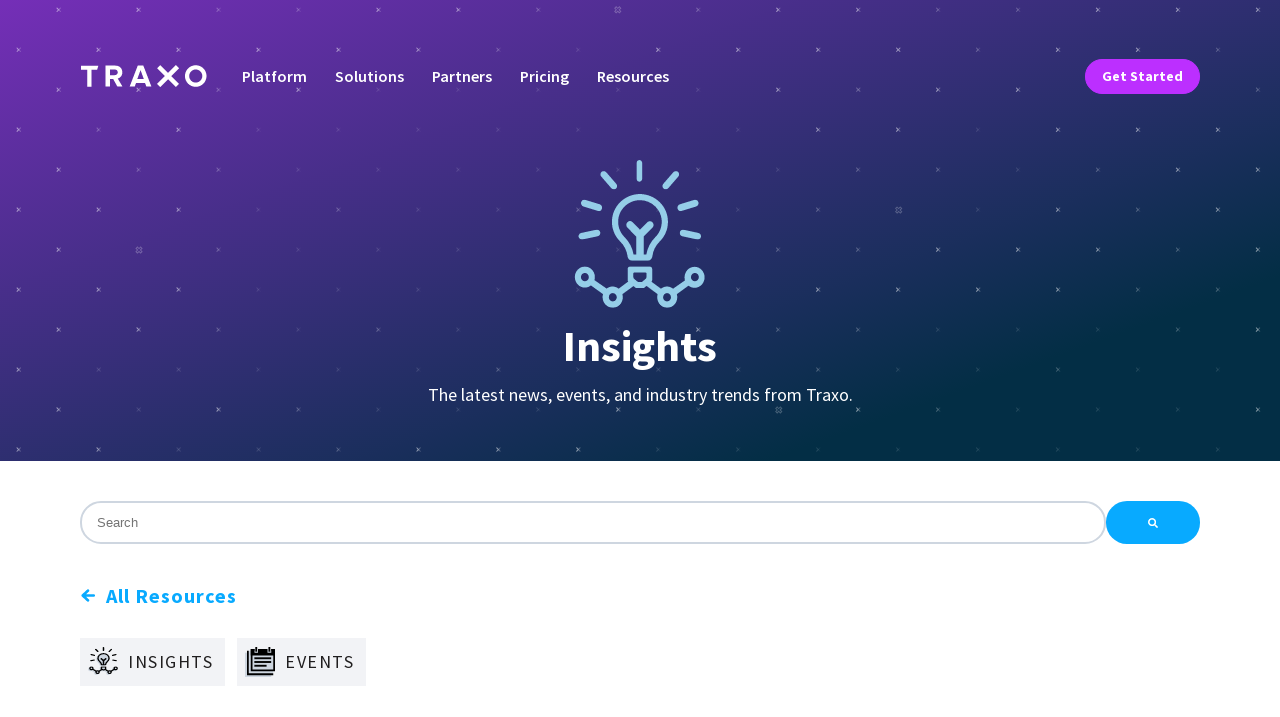

--- FILE ---
content_type: text/html; charset=UTF-8
request_url: https://blog.traxo.com/tag/health
body_size: 8675
content:
<!doctype html><!--[if lt IE 7]> <html class="no-js lt-ie9 lt-ie8 lt-ie7" lang="en-us" > <![endif]--><!--[if IE 7]>    <html class="no-js lt-ie9 lt-ie8" lang="en-us" >        <![endif]--><!--[if IE 8]>    <html class="no-js lt-ie9" lang="en-us" >               <![endif]--><!--[if gt IE 8]><!--><html class="no-js" lang="en-us"><!--<![endif]--><head>
    <meta charset="utf-8">
    <meta http-equiv="X-UA-Compatible" content="IE=edge,chrome=1">
    <meta name="author" content="Traxo">
    <meta name="description" content="Health | Traxo Blog News. The latest in business travel trends, modern corporate travel management, and travel technology.">
    <meta name="generator" content="HubSpot">
    <title>The Latest from Traxo | Health</title>
    <link rel="shortcut icon" href="https://blog.traxo.com/hubfs/Global%20-%20Favicon.png">
    
<meta name="viewport" content="width=device-width, initial-scale=1">

    <script src="/hs/hsstatic/jquery-libs/static-1.1/jquery/jquery-1.7.1.js"></script>
<script>hsjQuery = window['jQuery'];</script>
    <meta property="og:description" content="Health | Traxo Blog News. The latest in business travel trends, modern corporate travel management, and travel technology.">
    <meta property="og:title" content="The Latest from Traxo | Health">
    <meta name="twitter:description" content="Health | Traxo Blog News. The latest in business travel trends, modern corporate travel management, and travel technology.">
    <meta name="twitter:title" content="The Latest from Traxo | Health">

    

    
    <style>
a.cta_button{-moz-box-sizing:content-box !important;-webkit-box-sizing:content-box !important;box-sizing:content-box !important;vertical-align:middle}.hs-breadcrumb-menu{list-style-type:none;margin:0px 0px 0px 0px;padding:0px 0px 0px 0px}.hs-breadcrumb-menu-item{float:left;padding:10px 0px 10px 10px}.hs-breadcrumb-menu-divider:before{content:'›';padding-left:10px}.hs-featured-image-link{border:0}.hs-featured-image{float:right;margin:0 0 20px 20px;max-width:50%}@media (max-width: 568px){.hs-featured-image{float:none;margin:0;width:100%;max-width:100%}}.hs-screen-reader-text{clip:rect(1px, 1px, 1px, 1px);height:1px;overflow:hidden;position:absolute !important;width:1px}
</style>

<link rel="stylesheet" href="https://7052064.fs1.hubspotusercontent-na1.net/hubfs/7052064/hub_generated/module_assets/1/-2712622/1768497183478/module_search_input.min.css">

<style>
  #hs_cos_wrapper_module_1699056102945810 .hs-search-field__bar>form {}

#hs_cos_wrapper_module_1699056102945810 .hs-search-field__bar>form>label {}

#hs_cos_wrapper_module_1699056102945810 .hs-search-field__bar>form>.hs-search-field__input {}

#hs_cos_wrapper_module_1699056102945810 .hs-search-field__button {}

#hs_cos_wrapper_module_1699056102945810 .hs-search-field__button:hover,
#hs_cos_wrapper_module_1699056102945810 .hs-search-field__button:focus {}

#hs_cos_wrapper_module_1699056102945810 .hs-search-field__button:active {}

#hs_cos_wrapper_module_1699056102945810 .hs-search-field--open .hs-search-field__suggestions {}

#hs_cos_wrapper_module_1699056102945810 .hs-search-field--open .hs-search-field__suggestions a {}

#hs_cos_wrapper_module_1699056102945810 .hs-search-field--open .hs-search-field__suggestions a:hover {}

</style>

    
  <script data-search_input-config="config_module_1699056102945810" type="application/json">
  {
    "autosuggest_results_message": "Results for \u201C[[search_term]]\u201D",
    "autosuggest_no_results_message": "There are no autosuggest results for \u201C[[search_term]]\u201D",
    "sr_empty_search_field_message": "There are no suggestions because the search field is empty.",
    "sr_autosuggest_results_message": "There are currently [[number_of_results]] auto-suggested results for [[search_term]]. Navigate to the results list by pressing the down arrow key, or press return to search for all results.",
    "sr_search_field_aria_label": "This is a search field with an auto-suggest feature attached.",
    "sr_search_button_aria_label": "Search"
  }
  </script>

  <script id="hs-search-input__valid-content-types" type="application/json">
    [
      
        "SITE_PAGE",
      
        "LANDING_PAGE",
      
        "BLOG_POST",
      
        "LISTING_PAGE",
      
        "KNOWLEDGE_ARTICLE",
      
        "HS_CASE_STUDY"
      
    ]
  </script>


    
<!--  Added by GoogleAnalytics4 integration -->
<script>
var _hsp = window._hsp = window._hsp || [];
window.dataLayer = window.dataLayer || [];
function gtag(){dataLayer.push(arguments);}

var useGoogleConsentModeV2 = true;
var waitForUpdateMillis = 1000;


if (!window._hsGoogleConsentRunOnce) {
  window._hsGoogleConsentRunOnce = true;

  gtag('consent', 'default', {
    'ad_storage': 'denied',
    'analytics_storage': 'denied',
    'ad_user_data': 'denied',
    'ad_personalization': 'denied',
    'wait_for_update': waitForUpdateMillis
  });

  if (useGoogleConsentModeV2) {
    _hsp.push(['useGoogleConsentModeV2'])
  } else {
    _hsp.push(['addPrivacyConsentListener', function(consent){
      var hasAnalyticsConsent = consent && (consent.allowed || (consent.categories && consent.categories.analytics));
      var hasAdsConsent = consent && (consent.allowed || (consent.categories && consent.categories.advertisement));

      gtag('consent', 'update', {
        'ad_storage': hasAdsConsent ? 'granted' : 'denied',
        'analytics_storage': hasAnalyticsConsent ? 'granted' : 'denied',
        'ad_user_data': hasAdsConsent ? 'granted' : 'denied',
        'ad_personalization': hasAdsConsent ? 'granted' : 'denied'
      });
    }]);
  }
}

gtag('js', new Date());
gtag('set', 'developer_id.dZTQ1Zm', true);
gtag('config', 'G-0Z9SMQHWPN');
</script>
<script async src="https://www.googletagmanager.com/gtag/js?id=G-0Z9SMQHWPN"></script>

<!-- /Added by GoogleAnalytics4 integration -->

<!--  Added by GoogleTagManager integration -->
<script>
var _hsp = window._hsp = window._hsp || [];
window.dataLayer = window.dataLayer || [];
function gtag(){dataLayer.push(arguments);}

var useGoogleConsentModeV2 = true;
var waitForUpdateMillis = 1000;



var hsLoadGtm = function loadGtm() {
    if(window._hsGtmLoadOnce) {
      return;
    }

    if (useGoogleConsentModeV2) {

      gtag('set','developer_id.dZTQ1Zm',true);

      gtag('consent', 'default', {
      'ad_storage': 'denied',
      'analytics_storage': 'denied',
      'ad_user_data': 'denied',
      'ad_personalization': 'denied',
      'wait_for_update': waitForUpdateMillis
      });

      _hsp.push(['useGoogleConsentModeV2'])
    }

    (function(w,d,s,l,i){w[l]=w[l]||[];w[l].push({'gtm.start':
    new Date().getTime(),event:'gtm.js'});var f=d.getElementsByTagName(s)[0],
    j=d.createElement(s),dl=l!='dataLayer'?'&l='+l:'';j.async=true;j.src=
    'https://www.googletagmanager.com/gtm.js?id='+i+dl;f.parentNode.insertBefore(j,f);
    })(window,document,'script','dataLayer','GTM-P65WXM2');

    window._hsGtmLoadOnce = true;
};

_hsp.push(['addPrivacyConsentListener', function(consent){
  if(consent.allowed || (consent.categories && consent.categories.analytics)){
    hsLoadGtm();
  }
}]);

</script>

<!-- /Added by GoogleTagManager integration -->




<meta property="og:type" content="blog">
<meta name="twitter:card" content="summary">
<meta name="twitter:domain" content="blog.traxo.com">
<link rel="alternate" type="application/rss+xml" href="https://blog.traxo.com/rss.xml">
<script src="//platform.linkedin.com/in.js" type="text/javascript">
    lang: en_US
</script>

<meta http-equiv="content-language" content="en-us">
<link rel="stylesheet" href="//7052064.fs1.hubspotusercontent-na1.net/hubfs/7052064/hub_generated/template_assets/DEFAULT_ASSET/1768497092201/template_layout.min.css">


<link rel="stylesheet" href="https://blog.traxo.com/hubfs/hub_generated/template_assets/1/30046045711/1755203499751/template_traxo_style.min.css">


</head>
<body class="blog-insight   hs-blog-id-5490730128 hs-blog-listing" style="">
<!--  Added by GoogleTagManager integration -->
<noscript><iframe src="https://www.googletagmanager.com/ns.html?id=GTM-P65WXM2" height="0" width="0" style="display:none;visibility:hidden"></iframe></noscript>

<!-- /Added by GoogleTagManager integration -->

    <div class="header-container-wrapper">
    <div class="header-container container-fluid">

<div class="row-fluid-wrapper row-depth-1 row-number-1 ">
<div class="row-fluid ">
<div class="span12 widget-span widget-type-global_group " style="" data-widget-type="global_group" data-x="0" data-w="12">
<div class="" data-global-widget-path="generated_global_groups/31010418205.html"><div class="row-fluid-wrapper row-depth-1 row-number-1 ">
<div class="row-fluid ">
<div class="span12 widget-span widget-type-cell fullwidth header" style="" data-widget-type="cell" data-x="0" data-w="12">

<div class="row-fluid-wrapper row-depth-1 row-number-2 ">
<div class="row-fluid ">
<div class="span12 widget-span widget-type-cell wrapper" style="" data-widget-type="cell" data-x="0" data-w="12">

<div class="row-fluid-wrapper row-depth-1 row-number-3 ">
<div class="row-fluid ">
<div class="span2 widget-span widget-type-custom_widget logo" style="" data-widget-type="custom_widget" data-x="0" data-w="2">
<div id="hs_cos_wrapper_module_1591254951247413" class="hs_cos_wrapper hs_cos_wrapper_widget hs_cos_wrapper_type_module widget-type-linked_image" style="" data-hs-cos-general-type="widget" data-hs-cos-type="module">
    






  



<span id="hs_cos_wrapper_module_1591254951247413_" class="hs_cos_wrapper hs_cos_wrapper_widget hs_cos_wrapper_type_linked_image" style="" data-hs-cos-general-type="widget" data-hs-cos-type="linked_image"><a href="https://www.traxo.com/" target="_parent" id="hs-link-module_1591254951247413_" style="border-width:0px;border:0px;"><img src="https://blog.traxo.com/hubfs/traxo-logotype-white.svg" class="hs-image-widget " style="max-width: 100%; height: auto;" alt="Traxo" title="Traxo"></a></span></div>

</div><!--end widget-span -->
<div class="span8 widget-span widget-type-custom_widget menu custom-menu-primary" style="" data-widget-type="custom_widget" data-x="2" data-w="8">
<div id="hs_cos_wrapper_module_1591181224301114" class="hs_cos_wrapper hs_cos_wrapper_widget hs_cos_wrapper_type_module widget-type-menu" style="" data-hs-cos-general-type="widget" data-hs-cos-type="module">
<span id="hs_cos_wrapper_module_1591181224301114_" class="hs_cos_wrapper hs_cos_wrapper_widget hs_cos_wrapper_type_menu" style="" data-hs-cos-general-type="widget" data-hs-cos-type="menu"><div id="hs_menu_wrapper_module_1591181224301114_" class="hs-menu-wrapper active-branch flyouts hs-menu-flow-horizontal" role="navigation" data-sitemap-name="default" data-menu-id="30047925260" aria-label="Navigation Menu">
 <ul role="menu">
  <li class="hs-menu-item hs-menu-depth-1" role="none"><a href="https://www.traxo.com/product" role="menuitem">Platform</a></li>
  <li class="hs-menu-item hs-menu-depth-1 hs-item-has-children" role="none"><a href="javascript:;" aria-haspopup="true" aria-expanded="false" role="menuitem">Solutions</a>
   <ul role="menu" class="hs-menu-children-wrapper">
    <li class="hs-menu-item hs-menu-depth-2" role="none"><a href="https://www.traxo.com/solutions/traveler-safety" role="menuitem">Duty of Care</a></li>
    <li class="hs-menu-item hs-menu-depth-2" role="none"><a href="https://www.traxo.com/solutions/travel-program-compliance" role="menuitem">Program Compliance</a></li>
    <li class="hs-menu-item hs-menu-depth-2" role="none"><a href="https://www.traxo.com/solutions/tmc-partners" role="menuitem">Traxo for TMCs</a></li>
    <li class="hs-menu-item hs-menu-depth-2" role="none"><a href="https://www.traxo.com/solutions/spend-visibility" role="menuitem">Spend Visibility</a></li>
    <li class="hs-menu-item hs-menu-depth-2" role="none"><a href="https://www.traxo.com/solutions/program-savings" role="menuitem">Program Savings</a></li>
    <li class="hs-menu-item hs-menu-depth-2" role="none"><a href="https://www.traxo.com/solutions/folio-parsing" role="menuitem">Folio Parsing</a></li>
    <li class="hs-menu-item hs-menu-depth-2" role="none"><a href="https://www.traxo.com/solutions/data-distribution" role="menuitem">Data Distribution</a></li>
   </ul></li>
  <li class="hs-menu-item hs-menu-depth-1" role="none"><a href="https://www.traxo.com/partners" role="menuitem">Partners</a></li>
  <li class="hs-menu-item hs-menu-depth-1" role="none"><a href="https://www.traxo.com/pricing" role="menuitem">Pricing</a></li>
  <li class="hs-menu-item hs-menu-depth-1 hs-item-has-children" role="none"><a href="javascript:;" aria-haspopup="true" aria-expanded="false" role="menuitem">Resources</a>
   <ul role="menu" class="hs-menu-children-wrapper">
    <li class="hs-menu-item hs-menu-depth-2" role="none"><a href="https://blog.traxo.com" role="menuitem">Blog</a></li>
    <li class="hs-menu-item hs-menu-depth-2" role="none"><a href="https://resources.traxo.com" role="menuitem">Resources</a></li>
    <li class="hs-menu-item hs-menu-depth-2" role="none"><a href="https://news.traxo.com" role="menuitem">News</a></li>
    <li class="hs-menu-item hs-menu-depth-2" role="none"><a href="https://resources.traxo.com/tag/learning-lab" role="menuitem">Learning Lab</a></li>
   </ul></li>
 </ul>
</div></span></div>

</div><!--end widget-span -->
<div class="span2 widget-span widget-type-custom_widget top-cta-1" style="" data-widget-type="custom_widget" data-x="10" data-w="2">
<div id="hs_cos_wrapper_module_1591181257095117" class="hs_cos_wrapper hs_cos_wrapper_widget hs_cos_wrapper_type_module widget-type-cta" style="" data-hs-cos-general-type="widget" data-hs-cos-type="module"><span id="hs_cos_wrapper_module_1591181257095117_" class="hs_cos_wrapper hs_cos_wrapper_widget hs_cos_wrapper_type_cta" style="" data-hs-cos-general-type="widget" data-hs-cos-type="cta"><!--HubSpot Call-to-Action Code --><span class="hs-cta-wrapper" id="hs-cta-wrapper-e1f17185-59ab-48d3-acc4-12570e8930e5"><span class="hs-cta-node hs-cta-e1f17185-59ab-48d3-acc4-12570e8930e5" id="hs-cta-e1f17185-59ab-48d3-acc4-12570e8930e5"><!--[if lte IE 8]><div id="hs-cta-ie-element"></div><![endif]--><a href="https://cta-redirect.hubspot.com/cta/redirect/4161121/e1f17185-59ab-48d3-acc4-12570e8930e5"><img class="hs-cta-img" id="hs-cta-img-e1f17185-59ab-48d3-acc4-12570e8930e5" style="border-width:0px;" src="https://no-cache.hubspot.com/cta/default/4161121/e1f17185-59ab-48d3-acc4-12570e8930e5.png" alt="Get Started"></a></span><script charset="utf-8" src="/hs/cta/cta/current.js"></script><script type="text/javascript"> hbspt.cta._relativeUrls=true;hbspt.cta.load(4161121, 'e1f17185-59ab-48d3-acc4-12570e8930e5', {"useNewLoader":"true","region":"na1"}); </script></span><!-- end HubSpot Call-to-Action Code --></span></div>

</div><!--end widget-span -->
</div><!--end row-->
</div><!--end row-wrapper -->

</div><!--end widget-span -->
</div><!--end row-->
</div><!--end row-wrapper -->

</div><!--end widget-span -->
</div><!--end row-->
</div><!--end row-wrapper -->
</div>
</div><!--end widget-span -->
</div><!--end row-->
</div><!--end row-wrapper -->

    </div><!--end header -->
</div><!--end header wrapper -->

<div class="body-container-wrapper">
    <div class="body-container container-fluid">

<div class="row-fluid-wrapper row-depth-1 row-number-1 ">
<div class="row-fluid ">
<div class="span12 widget-span widget-type-custom_widget " style="" data-widget-type="custom_widget" data-x="0" data-w="12">
<div id="hs_cos_wrapper_module_1591189748691408" class="hs_cos_wrapper hs_cos_wrapper_widget hs_cos_wrapper_type_module" style="" data-hs-cos-general-type="widget" data-hs-cos-type="module">
<div class="fullwidth blog-hero hero">
  <div class="hero__background" style=""></div>
  <div class="wrapper hero__content-wrap">
    <div class="hero-icon">
      <a href="https://blog.traxo.com">
      
      
      
      
      
        <img src="https://blog.traxo.com/hubfs/Resources%20Assets%202020/Insights%20Header%20Icon.svg" alt="Insights%20Header%20Icon" style="max-width: 100%; height: auto;">
      
      </a>   
    </div> 
    
    <h1><a href="https://blog.traxo.com">Insights</a></h1>
    
    <div class="hero-content">
      <p>The latest news, events, and industry trends from Traxo.</p>
    </div>  
  </div>  
</div></div>

</div><!--end widget-span -->
</div><!--end row-->
</div><!--end row-wrapper -->

<div class="row-fluid-wrapper row-depth-1 row-number-2 ">
<div class="row-fluid ">
<div class="wrapper">
  
<div class="span12 widget-span widget-type-custom_widget txo-search-form" style="" data-widget-type="custom_widget" data-x="0" data-w="12">
<div id="hs_cos_wrapper_module_1699056102945810" class="hs_cos_wrapper hs_cos_wrapper_widget hs_cos_wrapper_type_module" style="" data-hs-cos-general-type="widget" data-hs-cos-type="module">












  












<div class="hs-search-field">
    <div class="hs-search-field__bar hs-search-field__bar--button-inline  ">
      <form data-hs-do-not-collect="true" class="hs-search-field__form" action="/hs-search-results">

        <label class="hs-search-field__label show-for-sr" for="module_1699056102945810-input">This is a search field with an auto-suggest feature attached.</label>

        <input role="combobox" aria-expanded="false" aria-controls="autocomplete-results" aria-label="This is a search field with an auto-suggest feature attached." type="search" class="hs-search-field__input" id="module_1699056102945810-input" name="q" autocomplete="off" aria-autocomplete="list" placeholder="Search">

        
          
            <input type="hidden" name="type" value="SITE_PAGE">
          
        
          
        
          
            <input type="hidden" name="type" value="BLOG_POST">
          
        
          
            <input type="hidden" name="type" value="LISTING_PAGE">
          
        
          
        
          
        

        

        <button class="hs-search-field__button " aria-label="Search">
          <span id="hs_cos_wrapper_module_1699056102945810_" class="hs_cos_wrapper hs_cos_wrapper_widget hs_cos_wrapper_type_icon" style="" data-hs-cos-general-type="widget" data-hs-cos-type="icon"><svg version="1.0" xmlns="http://www.w3.org/2000/svg" viewbox="0 0 512 512" aria-hidden="true"><g id="search1_layer"><path d="M505 442.7L405.3 343c-4.5-4.5-10.6-7-17-7H372c27.6-35.3 44-79.7 44-128C416 93.1 322.9 0 208 0S0 93.1 0 208s93.1 208 208 208c48.3 0 92.7-16.4 128-44v16.3c0 6.4 2.5 12.5 7 17l99.7 99.7c9.4 9.4 24.6 9.4 33.9 0l28.3-28.3c9.4-9.4 9.4-24.6.1-34zM208 336c-70.7 0-128-57.2-128-128 0-70.7 57.2-128 128-128 70.7 0 128 57.2 128 128 0 70.7-57.2 128-128 128z" /></g></svg></span>
           </button>
        <div class="hs-search-field__suggestions-container ">
          <ul id="autocomplete-results" role="listbox" aria-label="term" class="hs-search-field__suggestions">
            
              <li role="option" tabindex="-1" aria-posinset="1" aria-setsize="0" class="results-for show-for-sr">There are no suggestions because the search field is empty.</li>
            
          </ul>
        </div>
      </form>
    </div>
    <div id="sr-messenger" class="hs-search-sr-message-container show-for-sr" role="status" aria-live="polite" aria-atomic="true">
    </div>
</div>

</div>

</div><!--end widget-span -->
 
</div>
</div><!--end row-->
</div><!--end row-wrapper -->

<div class="row-fluid-wrapper row-depth-1 row-number-3 ">
<div class="row-fluid ">
<div class="span12 widget-span widget-type-custom_widget " style="min-height: auto;" data-widget-type="custom_widget" data-x="0" data-w="12">
<div id="hs_cos_wrapper_module_15956586637611070" class="hs_cos_wrapper hs_cos_wrapper_widget hs_cos_wrapper_type_module" style="" data-hs-cos-general-type="widget" data-hs-cos-type="module"><div class="fullwidth top-filter">
  <div class="wrapper">
    <div class="all-rec-top">
      <a href="https://blog.traxo.com">All Resources</a>
    </div> 
     <span id="hs_cos_wrapper_module_15956586637611070_" class="hs_cos_wrapper hs_cos_wrapper_widget hs_cos_wrapper_type_menu" style="" data-hs-cos-general-type="widget" data-hs-cos-type="menu"><div id="hs_menu_wrapper_module_15956586637611070_" class="hs-menu-wrapper active-branch flyouts hs-menu-flow-horizontal" role="navigation" data-sitemap-name="default" data-menu-id="32827305883" aria-label="Navigation Menu">
 <ul role="menu">
  <li class="hs-menu-item hs-menu-depth-1" role="none"><a href="https://blog.traxo.com/tag/insights" role="menuitem">Insights</a></li>
  <li class="hs-menu-item hs-menu-depth-1" role="none"><a href="https://blog.traxo.com/tag/events" role="menuitem">Events</a></li>
 </ul>
</div></span>
  </div>  
</div></div>

</div><!--end widget-span -->
</div><!--end row-->
</div><!--end row-wrapper -->

<div class="row-fluid-wrapper row-depth-1 row-number-4 ">
<div class="row-fluid ">
<div class="span12 widget-span widget-type-custom_widget " style="" data-widget-type="custom_widget" data-x="0" data-w="12">
<div id="hs_cos_wrapper_module_1593600529445566" class="hs_cos_wrapper hs_cos_wrapper_widget hs_cos_wrapper_type_module" style="" data-hs-cos-general-type="widget" data-hs-cos-type="module"><div class="fullwidth latest-post">
 <div class="wrapper">
   <h2>LATEST INSIGHTS</h2>
   <div class="flex">
     
     
      <div class="fullwidth post-item lt-post-item">
        <p id="hubspot-topic_data">
          
           
          
           
          
           
          
          <a class="topic-link tag-link" href="https://blog.traxo.com/tag/insights">Insights</a> 
          
          
          
        </p> 
       <div class="lt-left">     
         
         <div class="hashtag-topics">
           
           
           <a class="hash-tag" href="https://blog.traxo.com/tag/corporate-travel-management">Corporate Travel Management</a>
           
           
           
           <a class="hash-tag" href="https://blog.traxo.com/tag/data">Data</a>
           
           
           
           
         </div>  
         
         
          <div class="hs-featured-image-wrapper">
            <a href="https://blog.traxo.com/the-hidden-visibility-crisis-in-corporate-travel" title="" class="hs-featured-image-link">
              <img src="https://blog.traxo.com/hubfs/traxo-expense-visibility-blog.png" class="hs-featured-image" alt="The Hidden Visibility Crisis Featured Image">
            </a>
          </div>
          
         
         <h2><a href="https://blog.traxo.com/the-hidden-visibility-crisis-in-corporate-travel"><strong></strong>The Hidden Visibility Crisis in Corporate Travel: How Expense Reporting, Personal Cards, and Delayed Data Undermine Program Control </a></h2>
         
         <div class="flex insightAuthor">
            
           <div class="insight-Au-img" style="background: url(https://app.hubspot.com/settings/avatar/81af5f80f742d6a597f2a11f64744361) no-repeat center top/cover;">
             <a href="https://blog.traxo.com/author/matt-griffin"></a>
           </div>  
            
           <div class="insight-Au-details">
             <p><a href="https://blog.traxo.com/author/matt-griffin">Matt Griffin, Traxo</a> </p>
           </div> 
         </div>   
         <!-- <div class="postbody-text">
           <p>Corporate travel managers operate under a dangerous illusion. They believe they have visibility into their travel programs through agency reporting, expense reports, and credit card feeds. The reality? These <a href="/enhancements-to-traxos-corporate-travel-management-services-november-2024-0-0" rel="noopener">traditional data sources</a> create a fractured, delayed, and fundamentally incomplete picture that undermines every aspect of modern travel</p>
         </div> -->
         <div class="read-more">
           <a href="https://blog.traxo.com/the-hidden-visibility-crisis-in-corporate-travel">Read</a>
         </div>  
        </div>
        <div class="lt-right">
          
          <div class="hs-featured-image-wrapper">
            <a href="https://blog.traxo.com/the-hidden-visibility-crisis-in-corporate-travel" title="" class="hs-featured-image-link">
              <img src="https://blog.traxo.com/hubfs/traxo-expense-visibility-blog.png" class="hs-featured-image" alt="The Hidden Visibility Crisis Featured Image">
            </a>
          </div>
          
        </div>  
      </div>  
     
   </div>  
  </div>  
</div></div>

</div><!--end widget-span -->
</div><!--end row-->
</div><!--end row-wrapper -->

<div class="row-fluid-wrapper row-depth-1 row-number-5 ">
<div class="row-fluid ">
<div class="span12 widget-span widget-type-cell " style="" data-widget-type="cell" data-x="0" data-w="12">

<div class="row-fluid-wrapper row-depth-1 row-number-6 ">
<div class="row-fluid ">
<div class="span12 widget-span widget-type-custom_widget " style="" data-widget-type="custom_widget" data-x="0" data-w="12">
<div id="hs_cos_wrapper_module_151388194052436" class="hs_cos_wrapper hs_cos_wrapper_widget hs_cos_wrapper_type_module widget-type-blog_content" style="" data-hs-cos-general-type="widget" data-hs-cos-type="module">
   <div class="fullwidth mainBlog insightBlogMain">
<div class="wrapper">
<div class="tagTitle">
<h2>  
<span class="ctypetext"></span> Discussing 
<a class="hash-tag">Health</a>
</h2>
</div>  
<div class="listingShow">
<div class="flex grid post-listing">
</div>
</div>
<!--  ==== Topic Page Listing ====  -->
<div class="topicShow"> 
<div class="flex grid post-listing">
<div class="post-item">
<p id="hubspot-topic_data">
</p>
<div class="post-left">
<div class="hashtag-topics"> 
<a class="hash-tag" href="https://blog.traxo.com/tag/risk-management-duty-of-care">Risk Management / Duty of Care</a> 
<a class="hash-tag" href="https://blog.traxo.com/tag/corporate-travel-programs-policy">Corporate Travel Programs &amp; Policy</a> 
<a class="hash-tag" href="https://blog.traxo.com/tag/duty-of-care">Duty Of Care</a> 
<a class="hash-tag" href="https://blog.traxo.com/tag/health">Health</a> 
</div>  
<div class="hs-featured-image-wrapper">
<a href="https://blog.traxo.com/4-ways-to-optimize-business-traveler-safety-in-2022" title="" class="hs-featured-image-link">
<img src="https://blog.traxo.com/hubfs/optimize-business-traveler-safety-Asset%2010.jpg" class="hs-featured-image" alt="Woman sitting outside airport with mask and carry-on luggage">
</a>
</div>
<div class="post-header">
<h2><a href="https://blog.traxo.com/4-ways-to-optimize-business-traveler-safety-in-2022"><strong></strong> 4 Ways to Optimize Business Traveler Safety in 2022</a></h2>
</div>
<div class="flex insightAuthor">
<div class="insight-Au-img" style="background: url(https://blog.traxo.com/hubfs/TBXMA568K-UBY6JHTD2-9ca9b0bae450-512.png) no-repeat center top/cover;">
<a href="https://blog.traxo.com/author/franz-loriega"></a>
</div>  
<div class="insight-Au-details">
<p><a href="https://blog.traxo.com/author/franz-loriega">Franz Loriega</a> </p>
</div> 
</div> 
<div class="postbody-text">
<p>Travel Managers are continually expected to further optimize travel programs. How you go about making optimizations year after year depends on the results expected from you. As the world continues to resume pre-pandemic activities, the top priority for 2022 will undoubtedly be business traveler safety. Let’s break down ways to optimize business</p>
</div> 
<div class="read-more">
<a class="more-link" href="https://blog.traxo.com/4-ways-to-optimize-business-traveler-safety-in-2022">Read</a>
</div>  
</div>
<div class="post-right">
<div class="hs-featured-image-wrapper">
<a href="https://blog.traxo.com/4-ways-to-optimize-business-traveler-safety-in-2022" title="" class="hs-featured-image-link">
<img src="https://blog.traxo.com/hubfs/optimize-business-traveler-safety-Asset%2010.jpg" class="hs-featured-image" alt="Woman sitting outside airport with mask and carry-on luggage">
</a>
</div>
</div>
</div>
</div>
</div>  
<div class="flex subscribe-list"> 
<!--       In this div Mailing list module appended using script -->
</div>  
<div class="blog-pagination">
<button class="all-posts-link" id="load-more">More Insights</button>
</div>
</div>
</div>
</div>

</div><!--end widget-span -->
</div><!--end row-->
</div><!--end row-wrapper -->

</div><!--end widget-span -->
</div><!--end row-->
</div><!--end row-wrapper -->

<div class="row-fluid-wrapper row-depth-1 row-number-7 ">
<div class="row-fluid ">
<div class="span12 widget-span widget-type-custom_widget " style="" data-widget-type="custom_widget" data-x="0" data-w="12">
<div id="hs_cos_wrapper_module_1591356523804894" class="hs_cos_wrapper hs_cos_wrapper_widget hs_cos_wrapper_type_module" style="" data-hs-cos-general-type="widget" data-hs-cos-type="module"><div class="fullwidth latest-post nxp">
  <div class="wrapper">
    
    <div class="flex">
      
    </div>  
  </div>  
</div></div>

</div><!--end widget-span -->
</div><!--end row-->
</div><!--end row-wrapper -->

<div class="row-fluid-wrapper row-depth-1 row-number-8 ">
<div class="row-fluid ">
<div class="span12 widget-span widget-type-cell fullwidth sublist-main" style="" data-widget-type="cell" data-x="0" data-w="12">

<div class="row-fluid-wrapper row-depth-1 row-number-9 ">
<div class="row-fluid ">
<div class="span12 widget-span widget-type-cell wrapper" style="" data-widget-type="cell" data-x="0" data-w="12">

<div class="row-fluid-wrapper row-depth-1 row-number-10 ">
<div class="row-fluid ">
<div class="span12 widget-span widget-type-custom_widget " style="" data-widget-type="custom_widget" data-x="0" data-w="12">
<div id="hs_cos_wrapper_module_159366617996528" class="hs_cos_wrapper hs_cos_wrapper_widget hs_cos_wrapper_type_module" style="" data-hs-cos-general-type="widget" data-hs-cos-type="module"><!-- 
#Commented out until we have a plan on where to send those that click "Subscribe"

<div class="fullwidth mailing-list">
  <div class="">
    <div class="fullwidth ml-outer">
      <div class="tag-icon">
        
          
          
          
          
          
            <img src="https://f.hubspotusercontent20.net/hubfs/4161121/Resources%20Assets%202020/Insights%20Category%20Icon.svg" alt="Insights Category Icon" width="100%" height="auto" style="max-width: 30px; max-height: 35px">
          
        
          
          
          
          
          
            <img src="https://f.hubspotusercontent20.net/hubfs/4161121/Resources%20Assets%202020/News%20Category%20Icon.svg" alt="News Category Icon" width="100%" height="auto" style="max-width: 30px; max-height: 30px">
          
        
          
          
          
          
          
            <img src="https://f.hubspotusercontent20.net/hubfs/4161121/Resources%20Assets%202020/Events%20Category%20Icon.svg" alt="Events Category Icon" width="100%" height="auto" style="max-width: 30px; max-height: 30px">
          
        
          
          
          
          
          
            <img src="https://f.hubspotusercontent20.net/hubfs/4161121/Resources%20Assets%202020/Webinar_Icon_on_Light.svg" alt="Webinar_Icon_on_Light" width="100%" height="auto" style="max-width: 30px; max-height: 30px">
          
        
      </div>
      <div class="ml-right">
        <p><strong>There’s always more to know.</strong></p>
        <p><a href="Javascript:;" class="focus-form"><strong>Subscribe</strong></a> to our mailing list for the latest product news, events, webinars, and industry insights.</p>
      </div>  
    </div>  
  </div>  
</div> --></div>

</div><!--end widget-span -->
</div><!--end row-->
</div><!--end row-wrapper -->

</div><!--end widget-span -->
</div><!--end row-->
</div><!--end row-wrapper -->

</div><!--end widget-span -->
</div><!--end row-->
</div><!--end row-wrapper -->

<div class="row-fluid-wrapper row-depth-1 row-number-11 ">
<div class="row-fluid ">
<div class="span12 widget-span widget-type-custom_widget " style="" data-widget-type="custom_widget" data-x="0" data-w="12">
<div id="hs_cos_wrapper_module_159136168605859" class="hs_cos_wrapper hs_cos_wrapper_widget hs_cos_wrapper_type_module" style="" data-hs-cos-general-type="widget" data-hs-cos-type="module"><div class="fullwidth all-rec-btn">
  <div class="wrapper">
  <a href="https://blog.traxo.com">All Insights</a>
  </div>  
</div></div>

</div><!--end widget-span -->
</div><!--end row-->
</div><!--end row-wrapper -->

<div class="row-fluid-wrapper row-depth-1 row-number-12 ">
<div class="row-fluid ">
<div class="span12 widget-span widget-type-cell fullwidth subs-sec" style="" data-widget-type="cell" data-x="0" data-w="12">

<div class="row-fluid-wrapper row-depth-1 row-number-13 ">
<div class="row-fluid ">
<div class="span12 widget-span widget-type-cell wrapper" style="" data-widget-type="cell" data-x="0" data-w="12">

<div class="row-fluid-wrapper row-depth-1 row-number-14 ">
<div class="row-fluid ">
<div class="span12 widget-span widget-type-custom_widget " style="" data-widget-type="custom_widget" data-x="0" data-w="12">
<div id="hs_cos_wrapper_module_15912711913352134" class="hs_cos_wrapper hs_cos_wrapper_widget hs_cos_wrapper_type_module widget-type-header" style="" data-hs-cos-general-type="widget" data-hs-cos-type="module">



<span id="hs_cos_wrapper_module_15912711913352134_" class="hs_cos_wrapper hs_cos_wrapper_widget hs_cos_wrapper_type_header" style="" data-hs-cos-general-type="widget" data-hs-cos-type="header"><h2>Get the latest from Traxo</h2></span></div>

</div><!--end widget-span -->
</div><!--end row-->
</div><!--end row-wrapper -->

<div class="row-fluid-wrapper row-depth-1 row-number-15 ">
<div class="row-fluid ">
<div class="span12 widget-span widget-type-custom_widget " style="" data-widget-type="custom_widget" data-x="0" data-w="12">
<div id="hs_cos_wrapper_module_15912712262772194" class="hs_cos_wrapper hs_cos_wrapper_widget hs_cos_wrapper_type_module widget-type-rich_text" style="" data-hs-cos-general-type="widget" data-hs-cos-type="module"><span id="hs_cos_wrapper_module_15912712262772194_" class="hs_cos_wrapper hs_cos_wrapper_widget hs_cos_wrapper_type_rich_text" style="" data-hs-cos-general-type="widget" data-hs-cos-type="rich_text"><p>Corporate travel management is a dynamic field. Join our mailing list to keep abreast of the latest news on Traxo products and key industry insights.</p></span></div>

</div><!--end widget-span -->
</div><!--end row-->
</div><!--end row-wrapper -->

<div class="row-fluid-wrapper row-depth-1 row-number-16 ">
<div class="row-fluid ">
<div class="span12 widget-span widget-type-custom_widget " style="" data-widget-type="custom_widget" data-x="0" data-w="12">
<div id="hs_cos_wrapper_module_151388197187957" class="hs_cos_wrapper hs_cos_wrapper_widget hs_cos_wrapper_type_module widget-type-blog_subscribe" style="" data-hs-cos-general-type="widget" data-hs-cos-type="module">


<span id="hs_cos_wrapper_module_151388197187957_blog_subscribe" class="hs_cos_wrapper hs_cos_wrapper_widget hs_cos_wrapper_type_blog_subscribe" style="" data-hs-cos-general-type="widget" data-hs-cos-type="blog_subscribe">
<div id="hs_form_target_module_151388197187957_blog_subscribe_8521"></div>



</span></div>

</div><!--end widget-span -->
</div><!--end row-->
</div><!--end row-wrapper -->

</div><!--end widget-span -->
</div><!--end row-->
</div><!--end row-wrapper -->

</div><!--end widget-span -->
</div><!--end row-->
</div><!--end row-wrapper -->

    </div><!--end body -->
</div><!--end body wrapper -->

<div class="footer-container-wrapper">
    <div class="footer-container container-fluid">

<div class="row-fluid-wrapper row-depth-1 row-number-1 ">
<div class="row-fluid ">
<div class="span12 widget-span widget-type-global_group " style="" data-widget-type="global_group" data-x="0" data-w="12">
<div class="" data-global-widget-path="generated_global_groups/31000807333.html"><div class="row-fluid-wrapper row-depth-1 row-number-1 ">
<div class="row-fluid ">
<div class="span12 widget-span widget-type-cell fullwidth footer-section" style="" data-widget-type="cell" data-x="0" data-w="12">

<div class="row-fluid-wrapper row-depth-1 row-number-2 ">
<div class="row-fluid ">
<div class="span12 widget-span widget-type-cell wrapper footer__content" style="" data-widget-type="cell" data-x="0" data-w="12">

<div class="row-fluid-wrapper row-depth-1 row-number-3 ">
<div class="row-fluid ">
<div class="span12 widget-span widget-type-custom_widget footer-logo" style="" data-widget-type="custom_widget" data-x="0" data-w="12">
<div id="hs_cos_wrapper_module_1591194757261518" class="hs_cos_wrapper hs_cos_wrapper_widget hs_cos_wrapper_type_module widget-type-linked_image" style="" data-hs-cos-general-type="widget" data-hs-cos-type="module">
    






  



<span id="hs_cos_wrapper_module_1591194757261518_" class="hs_cos_wrapper hs_cos_wrapper_widget hs_cos_wrapper_type_linked_image" style="" data-hs-cos-general-type="widget" data-hs-cos-type="linked_image"><a href="//www.traxo.com" target="_parent" id="hs-link-module_1591194757261518_" style="border-width:0px;border:0px;"><img src="https://blog.traxo.com/hubfs/traxo-logotype-white.svg" class="hs-image-widget " style="max-width: 100%; height: auto;" alt="Traxo" title="Traxo" loading="lazy"></a></span></div>

</div><!--end widget-span -->
</div><!--end row-->
</div><!--end row-wrapper -->

<div class="row-fluid-wrapper row-depth-1 row-number-4 ">
<div class="row-fluid ">
<div class="span6 widget-span widget-type-cell " style="" data-widget-type="cell" data-x="0" data-w="6">

<div class="row-fluid-wrapper row-depth-1 row-number-5 ">
<div class="row-fluid ">
<div class="span12 widget-span widget-type-custom_widget " style="" data-widget-type="custom_widget" data-x="0" data-w="12">
<div id="hs_cos_wrapper_module_1591194807114520" class="hs_cos_wrapper hs_cos_wrapper_widget hs_cos_wrapper_type_module widget-type-simple_menu" style="" data-hs-cos-general-type="widget" data-hs-cos-type="module"><span id="hs_cos_wrapper_module_1591194807114520_" class="hs_cos_wrapper hs_cos_wrapper_widget hs_cos_wrapper_type_simple_menu" style="" data-hs-cos-general-type="widget" data-hs-cos-type="simple_menu"><div id="hs_menu_wrapper_module_1591194807114520_" class="hs-menu-wrapper active-branch flyouts hs-menu-flow-vertical" role="navigation" data-sitemap-name="" data-menu-id="" aria-label="Navigation Menu">
 <ul role="menu" class="active-branch">
  <li class="hs-menu-item hs-menu-depth-1" role="none"><a href="https://www.traxo.com/product" role="menuitem" target="_self">Platform <span>for managers of modern travel programs</span></a></li>
  <li class="hs-menu-item hs-menu-depth-1 hs-item-has-children" role="none"><a href="javascript:void(0);" aria-haspopup="true" aria-expanded="false" role="menuitem" target="_self">Solutions <span>across industries and program types</span></a>
   <ul role="menu" class="hs-menu-children-wrapper">
    <li class="hs-menu-item hs-menu-depth-2" role="none"><a href="https://www.traxo.com/solutions/traveler-safety" role="menuitem" target="_self">Duty of Care</a></li>
    <li class="hs-menu-item hs-menu-depth-2" role="none"><a href="https://www.traxo.com/solutions/travel-program-compliance" role="menuitem" target="_self">Program Compliance</a></li>
    <li class="hs-menu-item hs-menu-depth-2" role="none"><a href="https://www.traxo.com/solutions/tmc-partners" role="menuitem" target="_self">Traxo for TMCs</a></li>
    <li class="hs-menu-item hs-menu-depth-2" role="none"><a href="https://www.traxo.com/solutions/spend-visibility" role="menuitem" target="_self">Spend Visibility</a></li>
    <li class="hs-menu-item hs-menu-depth-2" role="none"><a href="https://www.traxo.com/solutions/program-savings" role="menuitem" target="_self">Travel Program Savings</a></li>
    <li class="hs-menu-item hs-menu-depth-2" role="none"><a href="https://www.traxo.com/solutions/folio-parsing" role="menuitem" target="_self">Folio Parsing</a></li>
    <li class="hs-menu-item hs-menu-depth-2" role="none"><a href="https://www.traxo.com/solutions/data-distribution" role="menuitem" target="_self">Data Distribution</a></li>
    <li class="hs-menu-item hs-menu-depth-2" role="none"><a href="https://www.traxo.com/solutions/ndc-visibility" role="menuitem" target="_self">NDC Visibility</a></li>
   </ul></li>
  <li class="hs-menu-item hs-menu-depth-1" role="none"><a href="https://www.traxo.com/partners" role="menuitem" target="_self">Partners <span>spanning all functions for a smarter travel program</span></a></li>
  <li class="hs-menu-item hs-menu-depth-1" role="none"><a href="https://resources.traxo.com" role="menuitem" target="_self">Resources <span>for smarter travel program management</span></a></li>
  <li class="hs-menu-item hs-menu-depth-1 active active-branch" role="none"><a href="https://blog.traxo.com" role="menuitem" target="_self">Blog <span>on the latest travel management trends</span></a></li>
  <li class="hs-menu-item hs-menu-depth-1" role="none"><a href="https://www.traxo.com/login" role="menuitem" target="_self">Traxo Traveler <span>for personal itineraries</span></a></li>
  <li class="hs-menu-item hs-menu-depth-1" role="none"><a href="https://ndctracker.com/" role="menuitem" target="_self">NDC Tracker <span>for the latest NDC updates</span></a></li>
  <li class="hs-menu-item hs-menu-depth-1" role="none"><a href="https://app.us.traxo.com/login" role="menuitem" target="_self">Log In</a></li>
 </ul>
</div></span></div>

</div><!--end widget-span -->
</div><!--end row-->
</div><!--end row-wrapper -->

</div><!--end widget-span -->
<div class="span6 widget-span widget-type-cell " style="" data-widget-type="cell" data-x="6" data-w="6">

<div class="row-fluid-wrapper row-depth-1 row-number-6 ">
<div class="row-fluid ">
<div class="span12 widget-span widget-type-custom_widget " style="" data-widget-type="custom_widget" data-x="0" data-w="12">
<div id="hs_cos_wrapper_module_1591194816654525" class="hs_cos_wrapper hs_cos_wrapper_widget hs_cos_wrapper_type_module widget-type-simple_menu" style="" data-hs-cos-general-type="widget" data-hs-cos-type="module"><span id="hs_cos_wrapper_module_1591194816654525_" class="hs_cos_wrapper hs_cos_wrapper_widget hs_cos_wrapper_type_simple_menu" style="" data-hs-cos-general-type="widget" data-hs-cos-type="simple_menu"><div id="hs_menu_wrapper_module_1591194816654525_" class="hs-menu-wrapper active-branch flyouts hs-menu-flow-vertical" role="navigation" data-sitemap-name="" data-menu-id="" aria-label="Navigation Menu">
 <ul role="menu">
  <li class="hs-menu-item hs-menu-depth-1" role="none"><a href="https://www.traxo.com/pricing" role="menuitem" target="_self">Pricing</a></li>
  <li class="hs-menu-item hs-menu-depth-1" role="none"><a href="https://developer.traxo.com/" role="menuitem" target="_self">Developer Center</a></li>
  <li class="hs-menu-item hs-menu-depth-1" role="none"><a href="http://www.traxostatus.com/" role="menuitem" target="_self">Service Status</a></li>
  <li class="hs-menu-item hs-menu-depth-1" role="none"><a href="https://info.traxo.com/talk-to-an-expert" role="menuitem" target="_self">Talk to an Expert</a></li>
  <li class="hs-menu-item hs-menu-depth-1" role="none"><a href="https://www.traxo.com/about" role="menuitem" target="_self">About Traxo</a></li>
  <li class="hs-menu-item hs-menu-depth-1" role="none"><a href="https://info.traxo.com/traxo-events-calendar" role="menuitem" target="_self">Events</a></li>
  <li class="hs-menu-item hs-menu-depth-1" role="none"><a href="https://www.traxo.com/press-kit" role="menuitem" target="_self">Press Kit</a></li>
  <li class="hs-menu-item hs-menu-depth-1" role="none"><a href="https://www.traxo.com/affiliate-program" role="menuitem" target="_self">Affiliate Program</a></li>
  <li class="hs-menu-item hs-menu-depth-1" role="none"><a href="https://traxo.workable.com/" role="menuitem" target="_self">Jobs</a></li>
  <li class="hs-menu-item hs-menu-depth-1" role="none"><a href="https://news.traxo.com" role="menuitem" target="_self">News</a></li>
  <li class="hs-menu-item hs-menu-depth-1" role="none"><a href="https://www.traxo.com/security" role="menuitem" target="_self">Security</a></li>
  <li class="hs-menu-item hs-menu-depth-1" role="none"><a href="https://www.traxo.com/patents" role="menuitem" target="_self">Patents</a></li>
  <li class="hs-menu-item hs-menu-depth-1" role="none"><a href="https://www.traxo.com/privacy" role="menuitem" target="_self">Privacy Policy</a></li>
  <li class="hs-menu-item hs-menu-depth-1" role="none"><a href="https://www.traxo.com/agreement" role="menuitem" target="_self">User Agreement</a></li>
  <li class="hs-menu-item hs-menu-depth-1" role="none"><a href="https://www.traxo.com/eu-privacy" role="menuitem" target="_self">EU Data Protection</a></li>
 </ul>
</div></span></div>

</div><!--end widget-span -->
</div><!--end row-->
</div><!--end row-wrapper -->

</div><!--end widget-span -->
</div><!--end row-->
</div><!--end row-wrapper -->

<div class="row-fluid-wrapper row-depth-1 row-number-7 ">
<div class="row-fluid ">
<div class="span12 widget-span widget-type-custom_widget ctext" style="" data-widget-type="custom_widget" data-x="0" data-w="12">
<div id="hs_cos_wrapper_module_1591196492060936" class="hs_cos_wrapper hs_cos_wrapper_widget hs_cos_wrapper_type_module widget-type-text" style="" data-hs-cos-general-type="widget" data-hs-cos-type="module"><span id="hs_cos_wrapper_module_1591196492060936_" class="hs_cos_wrapper hs_cos_wrapper_widget hs_cos_wrapper_type_text" style="" data-hs-cos-general-type="widget" data-hs-cos-type="text">© 2026 Traxo, Inc. All Rights Reserved.</span></div>

</div><!--end widget-span -->
</div><!--end row-->
</div><!--end row-wrapper -->

</div><!--end widget-span -->
</div><!--end row-->
</div><!--end row-wrapper -->

</div><!--end widget-span -->
</div><!--end row-->
</div><!--end row-wrapper -->
</div>
</div><!--end widget-span -->
</div><!--end row-->
</div><!--end row-wrapper -->

    </div><!--end footer -->
</div><!--end footer wrapper -->

    
<!-- HubSpot performance collection script -->
<script defer src="/hs/hsstatic/content-cwv-embed/static-1.1293/embed.js"></script>
<script src="https://blog.traxo.com/hubfs/hub_generated/template_assets/1/30046026305/1744358799376/template_traxo_script.min.js"></script>
<script>
var hsVars = hsVars || {}; hsVars['language'] = 'en-us';
</script>

<script src="/hs/hsstatic/cos-i18n/static-1.53/bundles/project.js"></script>
<script src="/hs/hsstatic/keyboard-accessible-menu-flyouts/static-1.17/bundles/project.js"></script>
<script src="https://7052064.fs1.hubspotusercontent-na1.net/hubfs/7052064/hub_generated/module_assets/1/-2712622/1768497183478/module_search_input.min.js"></script>

    <!--[if lte IE 8]>
    <script charset="utf-8" src="https://js.hsforms.net/forms/v2-legacy.js"></script>
    <![endif]-->

<script data-hs-allowed="true" src="/_hcms/forms/v2.js"></script>

  <script data-hs-allowed="true">
      hbspt.forms.create({
          portalId: '4161121',
          formId: 'b4beff77-d5b8-46bf-9566-d39ecc82b5ed',
          formInstanceId: '8521',
          pageId: '30047509168',
          region: 'na1',
          
          pageName: 'The Latest from Traxo | Health',
          
          contentType: 'listing-page',
          
          formsBaseUrl: '/_hcms/forms/',
          
          
          inlineMessage: "Thanks for subscribing!",
          
          css: '',
          target: '#hs_form_target_module_151388197187957_blog_subscribe_8521',
          
          formData: {
            cssClass: 'hs-form stacked'
          }
      });
  </script>


<!-- Start of HubSpot Analytics Code -->
<script type="text/javascript">
var _hsq = _hsq || [];
_hsq.push(["setContentType", "listing-page"]);
_hsq.push(["setCanonicalUrl", "https:\/\/blog.traxo.com\/tag\/health"]);
_hsq.push(["setPageId", "5490730128"]);
_hsq.push(["setContentMetadata", {
    "contentPageId": null,
    "legacyPageId": null,
    "contentFolderId": null,
    "contentGroupId": 5490730128,
    "abTestId": null,
    "languageVariantId": null,
    "languageCode": null,
    
    
}]);
</script>

<script type="text/javascript" id="hs-script-loader" async defer src="/hs/scriptloader/4161121.js"></script>
<!-- End of HubSpot Analytics Code -->


<script type="text/javascript">
var hsVars = {
    render_id: "a9cb0a11-460b-4d9c-833b-75c587d7b3d3",
    ticks: 1768500310836,
    page_id: 0,
    
    content_group_id: 5490730128,
    portal_id: 4161121,
    app_hs_base_url: "https://app.hubspot.com",
    cp_hs_base_url: "https://cp.hubspot.com",
    language: "en-us",
    analytics_page_type: "listing-page",
    scp_content_type: "",
    
    analytics_page_id: "5490730128",
    category_id: 3,
    folder_id: 0,
    is_hubspot_user: false
}
</script>


<script defer src="/hs/hsstatic/HubspotToolsMenu/static-1.432/js/index.js"></script>



 <script>!function(d,s,id){var js,fjs=d.getElementsByTagName(s)[0];if(!d.getElementById(id)){js=d.createElement(s);js.id=id;js.src="https://platform.twitter.com/widgets.js";fjs.parentNode.insertBefore(js,fjs);}}(document,"script","twitter-wjs");</script>
 
    
    <!-- Generated by the HubSpot Template Builder - template version 1.03 -->

</body></html>

--- FILE ---
content_type: text/css
request_url: https://blog.traxo.com/hubfs/hub_generated/template_assets/1/30046045711/1755203499751/template_traxo_style.min.css
body_size: 6604
content:
@import url("https://fonts.googleapis.com/css2?family=Source+Sans+Pro:ital,wght@0,200;0,300;0,400;0,600;0,700;0,900;1,200;1,300&display=swap");*,:after,:before{-moz-box-sizing:border-box;-webkit-box-sizing:border-box;box-sizing:border-box}body{font-size:18px;font-weight:400;line-height:23px;margin:0;overflow-x:hidden;padding:0}body,h1,h2,h3,h4,h5,h6{color:#201e1f;font-family:Source Sans Pro,sans-serif}h1,h2,h3,h4,h5,h6{line-height:normal;margin:0 0 10px}h2,h3,h4,h5,h6{font-weight:400}h1{font-size:44px;font-weight:700}h2{font-size:36px}h3{font-size:28px}h4{font-size:22px}h5{font-size:18px}h6{font-size:16px}a{color:#08aaff;display:inline-block;max-width:100%!important;text-decoration:none!important}a:hover{color:#bc2fff}img{max-width:100%;vertical-align:top}li,ul{margin:0;padding:0}p{display:block;margin:0 0 10px}.row-fluid .wrapper{display:block;float:none!important;margin:0 auto!important;max-width:1160px;padding:20px;width:100%}.row-fluid .fullwidth{float:left;width:100%}.row-fluid .flex{display:-webkit-flex;display:-ms-flex;display:-moz-flex;display:-o-flex;display:flex;-webkit-flex-flow:row wrap;flex-flow:row wrap}.hs-input{background:#f2f4f6}.row-fluid a.cta_button{-moz-box-sizing:border-box!important;-webkit-box-sizing:border-box!important;box-sizing:border-box!important}.row-fluid .hs-featured-image{float:none;margin:0;max-width:100%}body .row-fluid [class*=span]{min-height:auto}button,input[type=submit]{-webkit-appearance:none;background:#08aaff;border:0;-webkit-border-radius:30px;border-radius:30px;color:#fff;cursor:pointer;font-size:18px;font-weight:600;outline:0;padding:11px 42px;transition:all .4s ease}.row-fluid .header{left:0;padding:44px 0 0;position:fixed;top:0;-webkit-transition:all .3s ease;-moz-transition:all .3s ease;-o-transition:all .3s ease;-ms-transition:all .3s ease;transition:all .3s ease;z-index:11}.row-fluid .header .wrapper{padding-bottom:8px;padding-top:8px}.row-fluid .header .wrapper .row-fluid{display:-webkit-box;display:-ms-flexbox;display:flex;-webkit-box-align:center;-ms-flex-align:center;align-items:center}.row-fluid .logo{-webkit-box-flex:0;-ms-flex:none;flex:none;width:auto}.row-fluid .menu{width:auto;-webkit-box-flex:1;-ms-flex-positive:1;flex-grow:1;font-size:16px;margin:0;padding:0 0 0 20px}.row-fluid .header .hs-menu-wrapper ul{list-style:none;margin-left:0}.row-fluid .header .hs-menu-wrapper ul li a{color:#fff;font-weight:600}.row-fluid .header .hs-menu-wrapper>ul>li{float:left;padding:0}.row-fluid .header .hs-menu-wrapper>ul>li>a{line-height:24px;padding:12px 14px}.row-fluid .header .hs-menu-wrapper>ul>li.active>a,.row-fluid .header .hs-menu-wrapper>ul>li>a:hover{color:#bc2fff}.custom-menu-primary .top-cta-1{display:none}.row-fluid .top-cta-1{width:auto;-webkit-box-flex:0;-ms-flex:none;flex:none}.row-fluid .top-cta-1 a{background-color:#bc2fff;border:1px solid #bc2fff;border-radius:9999px;color:#fff;font-size:14px;font-weight:700;line-height:1.5;padding:6px 16px}.row-fluid .top-cta-1 a:hover{background-color:#9f2de1;color:#fff}.mobile-open .row-fluid .header,.sticky-header .row-fluid .header{background-color:#fff;-webkit-box-shadow:0 1px 3px 0 rgba(0,0,0,.1),0 1px 2px 0 rgba(0,0,0,.06);box-shadow:0 1px 3px 0 rgba(0,0,0,.1),0 1px 2px 0 rgba(0,0,0,.06);position:fixed}.sticky-header .row-fluid .header{padding-top:0}.mobile-open .row-fluid .header .logo,.mobile-open .row-fluid .header .logo a,.sticky-header .row-fluid .header .logo,.sticky-header .row-fluid .header .logo a{height:22px;width:128px}.mobile-open .row-fluid .header .logo a,.sticky-header .row-fluid .header .logo a{background-image:url(https://4161121.fs1.hubspotusercontent-na1.net/hubfs/4161121/traxo-logotype-black.svg);background-repeat:no-repeat;background-size:contain}.mobile-open .row-fluid .header .logo img,.sticky-header .row-fluid .header .logo img{display:none}.mobile-open .row-fluid .header .hs-menu-wrapper ul li a,.sticky-header .row-fluid .header .hs-menu-wrapper ul li a{color:#201e1f}.hero{background:#3563a8;background:linear-gradient(to top left,#032e45 20%,#bc2fff 150%);padding:140px 0 25px;position:relative;text-align:center}.hero:before{background-image:url(https://4161121.fs1.hubspotusercontent-na1.net/hubfs/4161121/bg-pattern-x.svg);background-position:16px 6px;background-repeat:repeat;background-size:1440px 561px;content:" ";display:block;opacity:.5}.hero:before,.hero__background{bottom:0;left:0;position:absolute;right:0;top:0}.hero__background{background-position:top;background-repeat:no-repeat;background-size:cover}.hero__content-wrap{position:relative}.row-fluid .hero-icon img{margin:0 0 10px;max-width:132px!important;width:132px}.row-fluid .blog-hero h1,.row-fluid .hero-content{color:#fff}.row-fluid .blog-hero h1 a{color:#fff;font-size:44px;font-weight:700}.row-fluid .top-filter{padding:20px 0 0}.row-fluid .top-filter ul{display:inline-block}.row-fluid .top-filter li{float:left;list-style:none;margin:0 12px 12px 0}.row-fluid .top-filter a{background-color:#f2f3f6;border-bottom:3px solid transparent;color:#201e1f;cursor:pointer;letter-spacing:1.5px;padding:12px 12px 10px 48px;text-transform:uppercase}.row-fluid .top-filter a.active,.row-fluid .top-filter a.selected,.row-fluid .top-filter a:hover{border-bottom:3px solid #08aaff}.hs-blog-listing:not(.tag) .row-fluid .all-rec-top{display:none}.row-fluid .all-rec-top{padding:0 0 30px}.row-fluid .all-rec-top a{background:transparent;border:0!important;color:#08aaff;font-size:20px;font-weight:700;letter-spacing:1px;padding:0 0 0 26px;position:relative;text-transform:none}.row-fluid .all-rec-top a:before{background:url(https://4161121.fs1.hubspotusercontent-na1.net/hubfs/4161121/Resources%20Assets%202020/read-more-red-arrow.svg) no-repeat 50%/contain;bottom:0;content:"-";font-size:0;height:16px;left:0;margin:auto 0;position:absolute;top:0;-webkit-transform:scaleX(-1);-moz-transform:scaleX(-1);-o-transform:scaleX(-1);-ms-transform:scaleX(-1);transform:scaleX(-1);width:16px}.row-fluid .all-rec-top a:hover{color:#bc2fff}.row-fluid .all-rec-top a:hover:before{background-image:url(https://4161121.fs1.hubspotusercontent-na1.net/hubfs/4161121/Resources%20Assets%202020/read-more-red-arrow-1.svg)}.topic-link{background-position:top 10px left 10px;background-repeat:no-repeat;text-transform:uppercase}.topic-link.customer-stories{background-image:url(https://blog.traxo.com/hubfs/Customer%20Stories%20Icon%20on%20Light.svg);background-size:25px 28px}.topic-link.ebook,.topic-link.ebooks{background-image:url(https://4161121.fs1.hubspotusercontent-na1.net/hubfs/4161121/Resources%20Assets%202020/eBook%20Icon%20on%20Light.svg);background-size:23px 28px}.topic-link.whitepaper,.topic-link.whitepapers{background-image:url(https://4161121.fs1.hubspotusercontent-na1.net/hubfs/4161121/Resources%20Assets%202020/Whitepaper%20Icon%20on%20Light.svg);background-size:23px 28px}.topic-link.webinar,.topic-link.webinars{background-image:url(https://4161121.fs1.hubspotusercontent-na1.net/hubfs/4161121/Resources%20Assets%202020/Webinar_Icon_on_Light.svg);background-size:28px 28px}.topic-link.news,.topic-link.news-stories{background-image:url(https://4161121.fs1.hubspotusercontent-na1.net/hubfs/4161121/Resources%20Assets%202020/News%20Category%20Icon.svg);background-size:28px 28px}.topic-link.press-release,.topic-link.press-releases{background-image:url(https://4161121.fs1.hubspotusercontent-na1.net/hubfs/4161121/Resources%20Assets%202020/icon-press-release.svg);background-size:28px 28px}.topic-link.learning-lab{background-image:url(https://4161121.fs1.hubspotusercontent-na1.net/hubfs/4161121/Resources%20Assets%202020/Knowledge_Icon_on_Light.svg);background-size:28px 28px}.row-fluid .latest-post>div>h2{font-size:18px;margin:0 0 30px;padding:0 0 0 30px}.row-fluid .post-item.lt-post-item{background:#f2f3f6;float:left;margin:0 0 10px;width:100%}.row-fluid .topic-link.tag-link{background-position:center left 0;color:#201e1f;cursor:pointer;letter-spacing:2px;margin:0 15px 15px 0;padding:5px 0 5px 47px;position:relative}.row-fluid .topic-link.tag-link:before{background:#201e1f;bottom:-14px;content:"-";font-size:0;height:4px;left:0;position:absolute;width:32px}.row-fluid .post-item h2>a>strong{display:block;font-weight:700;margin:0 0 8px}.row-fluid .post-item h2>a{color:#201e1f;font-size:30px;transition:all .3s ease}.row-fluid .post-item h2>a:hover{color:#bc2fff}.row-fluid #hubspot-topic_data{margin:0 0 25px}.row-fluid .lt-left{float:left;padding:0 50px 0 0;width:60%}.row-fluid .lt-right{float:left;text-align:center;width:40%}.row-fluid .lt-right img{max-width:100%}.row-fluid .read-more a{font-weight:700;margin:10px 0 0;padding:0 25px 0 0;position:relative}.row-fluid .read-more a:before{background:url(https://4161121.fs1.hubspotusercontent-na1.net/hubfs/4161121/Resources%20Assets%202020/read-more-red-arrow.svg) no-repeat 100%/contain;bottom:0;content:" ";font-size:0;height:17px;margin:auto 0;position:absolute;right:0;top:0;width:18px}.row-fluid .read-more a:hover{color:#bc2fff}.row-fluid .read-more a:hover:before{background-image:url(https://4161121.fs1.hubspotusercontent-na1.net/hubfs/4161121/Resources%20Assets%202020/read-more-red-arrow-1.svg)}.row-fluid .lt-left .hs-featured-image-wrapper{display:none;margin:0 0 20px}body.f-active:not(.tag):not(.author) .post-listing .post-item:first-child,body.f-active:not(.tag):not(.author) .row-fluid .post-listing-simple .post-item:first-child{display:none!important}.row-fluid .post-item{border:1px solid #f2f3f6;float:left;margin:0 3.05% 30px 0;padding:30px;transition-property:opacity!important;width:31.3%}.row-fluid .post-item:nth-child(3n+1){margin-right:0}.row-fluid .post-listing .post-item .hs-featured-image-wrapper,.row-fluid .post-listing-simple .post-item .hs-featured-image-wrapper{margin:0 0 16px}.row-fluid .post-right{display:none}.row-fluid .mailing-list{background:#f2f4f6;padding:30px 30px 20px}.row-fluid .tag-icon{float:left;width:16%}.row-fluid .ml-right a:hover{color:#f66}.row-fluid .tag-icon img{margin:15px 15px 0 0;vertical-align:middle}.row-fluid .tag-icon img:last-child{margin-right:0}.row-fluid .ml-right{color:#000;float:left;font-size:20px;padding:0 0 0 30px;width:84%}.row-fluid .subscribe-list>div{width:100%}.hs-blog-listing .row-fluid .sublist-main{display:none}.row-fluid .blog-pagination{padding:40px 0 0;text-align:center;width:100%}.row-fluid .blog-pagination a,.row-fluid .blog-pagination button{background:#bc2fff;-webkit-border-radius:30px;border-radius:30px;color:#fff;font-weight:700;margin:10px 5px;padding:9px 18px;position:relative;-webkit-transition:all .4s ease;-moz-transition:all .4s ease;-ms-transition:all .4s ease;-o-transition:all .4s ease;transition:all .4s ease}.row-fluid .blog-pagination a:hover,.row-fluid .blog-pagination button:hover{background:#bc2fff}.row-fluid .blog-pagination .all-posts-link{padding:9px 35px 9px 18px}.row-fluid .blog-pagination .all-posts-link:before{background:url(https://4161121.fs1.hubspotusercontent-na1.net/hubfs/4161121/Resources%20Assets%202020/Link%20Arrow-1.svg) no-repeat top/contain;content:" ";height:16px;position:absolute;right:13px;top:13px;-webkit-transform:rotate(90deg);transform:rotate(90deg);width:16px}.row-fluid .subs-sec{padding:70px 0 110px;text-align:center}.row-fluid .subs-sec .wrapper{max-width:724px}.row-fluid .subs-sec h2{font-size:44px;font-weight:700;margin:0 0 25px}.row-fluid .subs-sec .hs_cos_wrapper_type_rich_text{float:left;font-size:20px;line-height:36px;padding:0 0 30px;width:100%}.row-fluid .subs-sec form ul{list-style:none}.row-fluid .subs-sec form{display:block;margin:0 auto;max-width:480px;position:relative;width:100%}.row-fluid .subs-sec .form-title:empty{margin:0}.row-fluid .hs-form-field>label>span:empty,.row-fluid .hs-form-field>label>span:empty+span{display:none}.row-fluid .subs-sec .hs-input{background:#f2f4f6;border:0;-webkit-border-radius:30px;border-radius:30px;color:#201e1f;font-size:18px;font-weight:700;line-height:40px;outline:0;padding:5px 130px 5px 24px;width:100%}.row-fluid .subs-sec .hs-input::placeholder{color:#c4c4c4}.row-fluid .subs-sec input[type=submit]{background:transparent;border:2px solid #ced6e0;color:#ced6e0;font-weight:700;line-height:19px;padding:10px 16px;position:absolute;right:3px;top:4px}.hs_submit.hs-submit.input-has-value input[type=submit],.row-fluid .subs-sec input[type=submit]:hover{border-color:#08aaff;color:#08aaff}.row-fluid .hs_error_rollup label,.row-fluid label.hs-error-msg{font-size:18px}.row-fluid .subs-sec .hs_error_rollup{display:none}.row-fluid ul.hs-error-msgs{margin:10px 0}.row-fluid .tx-privacy{font-size:20px;padding:20px 0 0}.row-fluid .tx-privacy a:hover{color:#f66}.txo-search-form{padding-top:20px}.txo-search-form .hs-search-field{z-index:1}.txo-search-form .hs-search-field__form{gap:.5rem}.txo-search-form .hs-search-field__input{border:2px solid #ced6e0;border-radius:30px;padding-left:15px;padding-right:15px}.txo-search-form .hs-search-field__button{fill:#fff}.txo-search-form .hs-search-field--open .hs-search-field__suggestions{border-radius:8px;padding:8px}.txo-search-results{padding-top:20px}.txo-search-results .hs-search-results-title{margin-bottom:0}.txo-search-results .hs-search-results__listing{gap:2.5rem;margin-top:20px}.txo-search-results .hs-search-results__listing__item{gap:.5rem}.txo-search-results .hs-search-results__featured-image-wrapper{margin-top:11px}.txo-search-results .hs-search-results__link:hover .hs-search-results__title{color:inherit}.txo-search-results .hs-search-results__pagination{margin-bottom:20px;margin-top:20px}.txo-search-results .hs-search-results__pagination__link--number{border-radius:8px}.row-fluid .footer-section{background:#032e45;background-image:linear-gradient(to bottom right,#032e45 20%,#bc2fff 150%);color:#fff;font-size:14px;padding:28px 0 34px;position:relative}.row-fluid .footer-section:before{background-image:url(https://4161121.fs1.hubspotusercontent-na1.net/hubfs/4161121/bg-pattern-x.svg);background-position:16px 6px;background-repeat:repeat;background-size:1440px 561px;bottom:0;content:" ";display:block;left:0;opacity:.5;position:absolute;right:0;top:0}.row-fluid .footer__content{position:relative}.row-fluid .footer-section h4{color:#fff;margin:0 0 15px;text-transform:uppercase}.row-fluid .footer-logo img{margin:0 0 28px;max-width:128px!important}.row-fluid .footer-section a{color:#fff;font-weight:700}.row-fluid .footer-section a:hover{color:#bc2fff}.row-fluid .footer-section .hs-menu-wrapper ul{list-style:none}.row-fluid .footer-section .hs-menu-wrapper ul li{margin:0 0 10px}.row-fluid .footer-section .hs-menu-wrapper ul li a>span{color:#fff;font-weight:400;line-height:1.25}.row-fluid .footer-section .hs-menu-wrapper .hs-menu-children-wrapper{margin-left:24px;margin-top:10px}.row-fluid .ctext{font-weight:700;padding-top:28px}body.author .latest-post,body.tag .latest-post{display:none}body.tag .row-fluid .post-item{margin-right:0!important;width:100%}body.tag .row-fluid .post-left{float:left;padding:0 50px 0 0;width:60%}body.tag .row-fluid .post-left .hs-featured-image-wrapper{display:none}body.tag .row-fluid .post-right{display:block;float:left;width:40%}body.tag .row-fluid .post-right .hs-featured-image-wrapper{margin:0}.row-fluid .tagTitle h2{font-size:18px;margin:0 0 30px;padding:0 0 0 30px;text-transform:uppercase}.hs-blog-post .row-fluid .latest-post,.hs-blog-post .row-fluid .top-filter{display:none}.row-fluid .blogArticle{padding:40px 0 0}.row-fluid .blogArticle .wrapper{max-width:810px}.row-fluid .blogPost-title h1{font-weight:400}.row-fluid .blogPost-title h1 strong{display:block;font-weight:700;margin:0 0 8px}.row-fluid .blogArticle>div>#hubspot-topic_data{border-bottom:4px solid #f2f4f6;min-height:52px;padding:0 30px 0 0;position:relative}.row-fluid .blogArticle>div>#hubspot-topic_data a{top:4px}.row-fluid .Topclose-icon{height:20px;position:absolute;right:0;top:10px;width:20px}.row-fluid .Topclose-icon:hover{opacity:.9}.row-fluid .blogPost-title{border-bottom:4px solid #f2f4f6;margin:0 0 50px;padding:0 0 19px}.row-fluid .bPost-featuredImg{margin:0 0 50px;text-align:center}.row-fluid .bPost-featuredImg img{width:auto!important}.row-fluid .bTop-Content .hs-responsive-embed-wrapper.hs-responsive-embed{margin:0 0 40px!important;max-height:none!important;max-width:100%!important}.row-fluid .bTop-Content p,.row-fluid .section.post-body p{margin:0 0 30px}.row-fluid .bTop-Content,.row-fluid .section.post-body{font-size:20px;line-height:36px}.row-fluid .bTop-Content h2,.row-fluid .bTop-Content h3,.row-fluid .bTop-Content h4,.row-fluid .bTop-Content h5,.row-fluid .bTop-Content h6,.row-fluid .section.post-body h2,.row-fluid .section.post-body h3,.row-fluid .section.post-body h4,.row-fluid .section.post-body h5,.row-fluid .section.post-body h6{padding:20px 0 0}.row-fluid .bTop-Content a:hover,.row-fluid .section.post-body a:hover{color:#bc2fff}.row-fluid .pImg{float:left;width:21.5%}.row-fluid .pDetails{float:left;font-size:20px;padding:10px 0 0 34px;width:78.5%}.row-fluid .pDetails h4{color:#f44}.row-fluid .prows-main{padding:20px 0}.row-fluid .prows-main>div{margin:0 0 30px}.hs-blog-listing .row-fluid .all-rec-btn{display:none}.row-fluid .all-rec-btn{padding:30px 0 6px;text-align:center}.row-fluid .all-rec-btn a{font-size:20px;font-weight:700;padding:0 0 0 26px;position:relative;-webkit-transition:all .3s ease;-moz-transition:all .3s ease;-o-transition:all .3s ease;-ms-transition:all .3s ease;transition:all .3s ease}.row-fluid .all-rec-btn a:before{background:url(https://4161121.fs1.hubspotusercontent-na1.net/hubfs/4161121/Resources%20Assets%202020/read-more-red-arrow.svg) no-repeat 50%/contain;content:" ";font-size:0;height:16px;left:0;position:absolute;top:4px;-webkit-transform:scaleX(-1);-moz-transform:scaleX(-1);-ms-transform:scaleX(-1);-o-transform:scaleX(-1);transform:scaleX(-1);width:16px}.hs-blog-post .row-fluid .all-rec-btn{padding:50px 0 26px}.row-fluid .all-rec-btn a:hover{color:#bc2fff}.row-fluid .all-rec-btn a:hover:before{background-image:url(https://4161121.fs1.hubspotusercontent-na1.net/hubfs/4161121/Resources%20Assets%202020/read-more-red-arrow-1.svg)}.row-fluid .latest-post.nxp{display:none}.hs-blog-post .row-fluid .latest-post.nxp{display:block}.row-fluid .latest-post.nxp .post-item{margin:0}.row-fluid .dwd-title .topic-link{background:url(https://4161121.fs1.hubspotusercontent-na1.net/hubfs/4161121/Resources%20Assets%202020/Downloads%20Icon%20on%20Light.svg) no-repeat center left 3px/26px 32px}.row-fluid .dForm-outer{background:#f2f4f6;padding:30px}.row-fluid .dForm-left{float:left;width:29%}.row-fluid .dForm-right{float:left;padding:0 0 0 34px;position:relative;width:71%;z-index:1}.row-fluid .dForm-text{font-size:20px;line-height:30px;margin:0 0 30px;padding-right:50px}.row-fluid .dButton a,.row-fluid .dForm .submitted-message a.cta_button{background:#bc2fff;-webkit-border-radius:30px;border-radius:30px;color:#fff;font-size:18px;font-weight:600;margin:20px 0 0;padding:10px 27px;text-transform:uppercase}.row-fluid .dForm .hs-richtext{color:#000;font-size:20px;line-height:30px;margin-left:-240px;max-width:710px}.row-fluid .dForm .hs-richtext a:hover{color:#f66;text-decoration:underline}.row-fluid .dForm input[type=submit]{background:transparent;border:2px solid #ced6e0;color:#ced6e0;margin:30px 0 0}.row-fluid .dForm .hs_submit.hs-submit.input-has-values input[type=submit],.row-fluid .dForm input[type=submit]:hover{background:#08aaff;border-color:#08aaff;color:#fff}.row-fluid .dForm .hs-input{-webkit-appearance:none;-moz-appearance:none;background:#fff;border:2px solid #ced6e0;-webkit-border-radius:0;border-radius:0;font-size:16px;line-height:34px;outline:0;padding:5px 15px;width:100%!important}.row-fluid .dForm .hs-input:focus{border-color:#08aaff}.row-fluid .dForm select{background-image:url(https://4161121.fs1.hubspotusercontent-na1.net/hubfs/4161121/Resources%20Assets%202020/select-arrow.png)!important;background-position:center right 15px!important;background-repeat:no-repeat!important;background-size:12px 8px!important;min-height:48px}body .row-fluid .dForm input[type=checkbox],body .row-fluid .dForm input[type=radio]{height:35px;line-height:normal;margin-right:10px;width:auto!important}body .row-fluid .dForm input[type=checkbox]{height:35px;margin-right:10px}body .row-fluid .dForm input[type=checkbox]:checked{background-image:url(https://4161121.fs1.hubspotusercontent-na1.net/hubfs/4161121/check.svg);background-position:50%;background-repeat:no-repeat;background-size:22px}.row-fluid .dForm .hs-form-field{margin-bottom:30px}.row-fluid .dForm .hs-form-field>label{display:block;margin:0 0 15px}.row-fluid .dForm ul{list-style:none}.row-fluid .dForm-mainTitle h4{font-size:20px;font-weight:400;margin:0 0 30px}.row-fluid .hs_error_rollup label,.row-fluid label.hs-error-msg{color:#f44;padding:0 0 0 36px;position:relative}.row-fluid .hs_error_rollup label:before,.row-fluid label.hs-error-msg:before{background:url(https://4161121.fs1.hubspotusercontent-na1.net/hubfs/4161121/Resources%20Assets%202020/error-icon.png) no-repeat 50%/contain;content:" ";height:24px;left:0;position:absolute;top:0;width:24px}.row-fluid .dForm .hs_submit.hs-submit{margin-left:-240px;max-width:710px;text-align:center}body.tag .row-fluid .post-right .hs-featured-image-wrapper{text-align:center}.row-fluid .topic-link.tag-link{background-position:center left 1px}.row-fluid a.tag-link.whitepapers{background-position:center left 2px}.row-fluid .post-item a.tag-link.webinar,.row-fluid a.tag-link.webinars{background-position:center left 0}.row-fluid .dfright-text{padding:0 0 30px}.row-fluid .bTop-Content ul,.row-fluid .section.post-body ul{list-style:none;margin:0 0 30px;padding:0 0 0 13px}.row-fluid .bTop-Content ul li,.row-fluid .section.post-body ul li{margin:0 0 13px;padding:0 0 0 15px;position:relative}.row-fluid .bTop-Content ul li:before,.row-fluid .section.post-body ul li:before{background:#4d9ecd;content:" ";height:6px;left:0;position:absolute;top:16px;width:6px}.row-fluid .bTop-Content ol,.row-fluid .section.post-body ol{margin:0 0 30px;padding:0 0 0 30px}.row-fluid .bTop-Content ol li,.row-fluid .section.post-body ol li{margin:0 0 13px}.row-fluid .blog-hero h2,.row-fluid .blog-hero h2 a{color:#fff;font-size:44px;font-weight:700}.row-fluid .hashtag-topics{padding:0 0 10px}.hs-blog-post .row-fluid .hashtag-topics{padding:0 0 30px}.row-fluid .hash-tag{background:#f2f3f6;color:#201e1f;font-size:14px;line-height:18px;margin:0 8px 8px 0;padding:4px 8px 4px 25px;position:relative;text-transform:uppercase}.row-fluid .hash-tag:before{background:url(https://4161121.fs1.hubspotusercontent-na1.net/hubfs/4161121/Resources%20Assets%202020/hasgtag.png) no-repeat top/contain;bottom:0;content:" ";height:14px;left:7px;margin:auto 0;position:absolute;top:0;width:10px}.row-fluid .tagTitle .hash-tag{font-size:18px;margin-top:8px}.row-fluid .grid{overflow:hidden}.hs-blog-listing:not(.tag) .grid{margin:0 -15px;width:auto}.hs-blog-listing:not(.tag) .grid .post-item{margin-left:15px!important;margin-right:15px!important;width:calc(33.33% - 30px)}body.author .row-fluid .filters-button-group li:first-child,body.tag .row-fluid .filters-button-group li:first-child{display:none!important}.row-fluid .filters-button-group>li:first-child a.selected{pointer-events:none}.row-fluid a.insight,.row-fluid a.insights{background-image:url(https://4161121.fs1.hubspotusercontent-na1.net/hubfs/4161121/Resources%20Assets%202020/Insights%20Category%20Icon.svg);background-position:top 8px left 8px;background-size:30px 30px}.row-fluid a.events{background-image:url(https://4161121.fs1.hubspotusercontent-na1.net/hubfs/4161121/Resources%20Assets%202020/Events%20Category%20Icon.svg);background-position:top 9px left 8px;background-size:30px 30px}.hs-blog-listing.blog-insight:not(.tag) .row-fluid .grid.post-listing .post-item{width:calc(100% - 30px)}.blog-insight:not(.tag) .row-fluid .post-left{float:left;padding:0 50px 0 0;width:60%}.blog-insight:not(.tag) .row-fluid .post-right{display:block;float:left;width:40%}.blog-insight:not(.tag) .row-fluid .post-left .hs-featured-image-wrapper{display:none}.blog-insight .row-fluid .latest-post>div>h2{letter-spacing:2px}.row-fluid .latest-post .hash-tag{border:1px solid #ced6e0}.row-fluid .insightAuthor{-webkit-align-items:center;align-items:center;margin:20px 0 25px;min-height:48px;position:relative}.row-fluid .insight-Au-img{-webkit-border-radius:50%;border-radius:50%;height:48px;left:0;position:absolute;top:0;width:48px}.row-fluid .insight-Au-img a{height:100%;left:0;position:absolute;top:0;width:100%}.row-fluid .insight-Au-details{font-size:20px;padding:0 0 0 64px;width:100%}.row-fluid .insight-Au-details p{margin:0}.row-fluid .insight-Au-details a{color:#201e1f}.row-fluid .insight-Au-details a:hover{color:#bc2fff}.row-fluid .postbody-text{font-size:20px;line-height:30px}.row-fluid .latest-post.nxp .post-item:first-child{display:block}.row-fluid .latest-post.nxp .post-item{display:none}.row-fluid .latest-post.nxp>div>h2 a{color:#201e1f;letter-spacing:2px}.row-fluid .latest-post.nxp>div>h2 a:hover{color:#f66}.blog-insight .row-fluid .tag-icon img:not(:last-child){margin-right:11px}.blog-insight.hs-blog-post .row-fluid .blogPost-title .insightAuthor{margin-bottom:0}body.author .row-fluid .post-listing .post-item:first-child{display:block}.hs-blog-listing.author.f-active .filters-button-group li:first-child{display:none}.hs-blog-listing.author .row-fluid .all-rec-top{display:block}.hs-blog-post .row-fluid .hero-icon img{max-width:56px!important}.hs-blog-post .hero-content p{margin:0}body.tag.row-fluid .top-filter li:first-child{display:none}.blog-insight .row-fluid .blogPost-title{margin-bottom:36px}.row-fluid .post-pubdate{padding-bottom:36px;text-transform:uppercase}.hs-blog-post .row-fluid .blog-hero{padding-top:120px}.blog-insight .row-fluid .rssb,.blog-resource .row-fluid .latest-post.nxp .insightAuthor,.row-fluid .insb{display:none}.blog-insight .row-fluid .insb{display:block}.row-fluid .dForm input[type=submit]:disabled{background:transparent;border:2px solid #ced6e0;color:#ced6e0;pointer-events:none}.row-fluid .dForm input[type=submit]{background:#08aaff;border:2px solid #08aaff;color:#fff}.row-fluid .grid .post-item{display:none}.row-fluid .grid .post-item:first-child,.row-fluid .grid .post-item:nth-child(2),.row-fluid .grid .post-item:nth-child(3),.row-fluid .grid .post-item:nth-child(4),.row-fluid .grid .post-item:nth-child(5),.row-fluid .grid .post-item:nth-child(6),.row-fluid .grid .post-item:nth-child(7),.row-fluid .grid .post-item:nth-child(8),.row-fluid .grid .post-item:nth-child(9){display:block}.topicShow{display:none}body.tag .topicShow{display:block}.row-fluid .insightBlogMain .grid .post-item:nth-child(9),body.author .row-fluid .insightBlogMain .listingShow,body.author .row-fluid .insightBlogMain .topicShow .post-item:nth-child(5),body.author .row-fluid .insightBlogMain .topicShow .post-item:nth-child(6),body.author .row-fluid .insightBlogMain .topicShow .post-item:nth-child(7),body.author .row-fluid .insightBlogMain .topicShow .post-item:nth-child(8),body.author .row-fluid .insightBlogMain .topicShow .post-item:nth-child(9),body.tag .listingShow,body.tag .row-fluid .insightBlogMain .grid .post-item:nth-child(5),body.tag .row-fluid .insightBlogMain .grid .post-item:nth-child(6),body.tag .row-fluid .insightBlogMain .grid .post-item:nth-child(7),body.tag .row-fluid .insightBlogMain .grid .post-item:nth-child(8),body.tag .row-fluid .insightBlogMain .grid .post-item:nth-child(9){display:none}body.author .row-fluid .insightBlogMain .topicShow{display:block}.row-fluid a.knowledge,.row-fluid a.knowledges{background-image:url(https://4161121.fs1.hubspotusercontent-na1.net/hubfs/4161121/Resources%20Assets%202020/Knowledge_Icon_on_Light.svg);background-position:top 10px left 10px;background-size:28px 28px}.legal-consent-container{font-size:12px;padding-top:16px}.legal-consent-container a{color:#201e1f;font-weight:700}.legal-consent-container a:hover{color:#bc2fff}.custom-menu-primary .hs-menu-wrapper>ul li a,.hs-menu-wrapper.hs-menu-flow-horizontal>ul li.hs-item-has-children ul.hs-menu-children-wrapper li a{max-width:none!important;overflow:visible!important;width:auto!important}@media screen and (min-width:992px){.custom-menu-primary .hs-menu-wrapper{display:block!important}.row-fluid .menu .hs-menu-children-wrapper{background:#fff;border:1px solid #e2e8f0;border-radius:8px;box-shadow:0 1px 2px 0 rgba(0,0,0,.05);margin-left:-20px;min-width:320px;opacity:0;padding:12px 20px;position:absolute;visibility:hidden;white-space:nowrap}.row-fluid .menu .hs-menu-children-wrapper .hs-menu-item a{align-items:center;color:#201e1f;display:flex;justify-content:space-between;padding:8px 10px}.row-fluid .menu .hs-menu-children-wrapper .hs-menu-item a:focus,.row-fluid .menu .hs-menu-children-wrapper .hs-menu-item a:hover{color:#bc2fff}.row-fluid .menu .hs-menu-wrapper>ul .hs-item-has-children:hover>ul{opacity:1;visibility:visible}body.blog-insight .row-fluid .header .hs-menu-wrapper>ul>li.insights a,body.blog-resource .row-fluid .header .hs-menu-wrapper>ul>li.resources a{color:#bc2fff}}.child-trigger,.mobile-trigger{display:none}@media (max-width:991px){.custom-menu-primary,.custom-menu-primary .hs-menu-wrapper>ul,.custom-menu-primary .hs-menu-wrapper>ul li,.custom-menu-primary .hs-menu-wrapper>ul li a{background-color:transparent;background-image:none;border:0;-webkit-border-radius:0;-moz-border-radius:0;border-radius:0;bottom:auto;-webkit-box-shadow:none;-moz-box-shadow:none;box-shadow:none;color:#fff;display:block;float:none;font-weight:400;height:auto;left:auto;line-height:1;margin:0;max-width:none;padding:0;position:static;right:auto;text-align:left;text-decoration:none;text-indent:0;top:auto;width:100%}.mobile-trigger{background:transparent;border:1px solid transparent;-webkit-border-radius:4px;-moz-border-radius:4px;border-radius:4px;color:#201e1f;cursor:pointer;display:inline-block!important;font-size:16px;font-weight:400;height:auto;padding:7px 10px 8px;position:absolute;right:20px;text-align:left;text-transform:uppercase;top:14px;width:auto}.mobile-trigger:hover{color:#bc2fff;text-decoration:none}.mobile-open .mobile-trigger,.mobile-trigger:hover{background-color:transparent;border-color:transparent}.mobile-open .mobile-trigger{color:#201e1f}.mobile-trigger i{display:inline;position:relative;top:-4px}.mobile-trigger i:after,.mobile-trigger i:before{content:"";position:absolute}.mobile-trigger i,.mobile-trigger i:after,.mobile-trigger i:before{background-color:#fff;-webkit-border-radius:1px;-moz-border-radius:1px;border-radius:1px;display:inline-block;height:2px;width:22px}.mobile-open .mobile-trigger i,.mobile-open .mobile-trigger i:after,.mobile-open .mobile-trigger i:before,.sticky-header .mobile-trigger i,.sticky-header .mobile-trigger i:after,.sticky-header .mobile-trigger i:before{background-color:#201e1f}.mobile-trigger i:before{top:-6px}.mobile-trigger i:after{top:6px}.mobile-trigger:hover i,.mobile-trigger:hover i:after,.mobile-trigger:hover i:before{background-color:#bc2fff}.child-trigger{border-left:1px dotted transparent;cursor:pointer;display:block!important;height:45px!important;min-width:55px!important;padding:0!important;position:absolute;right:-12px;top:0;width:55px!important}.child-trigger:hover{text-decoration:none}.child-trigger i{margin:0 auto!important;position:relative;top:50%;-webkit-transform:rotate(0deg);-ms-transform:rotate(0deg);transform:rotate(0deg)}.child-trigger i:after{content:"";position:absolute}.child-trigger i,.child-trigger i:after{background-color:#9ca3af;display:block;height:2px;width:10px}.child-trigger i:after{-webkit-transform:rotate(-90deg);-ms-transform:rotate(-90deg);transform:rotate(-90deg)}.child-trigger.child-open i:after{-webkit-transform:rotate(-180deg);-ms-transform:rotate(-180deg);transform:rotate(-180deg)}.custom-menu-primary.js-enabled{margin:10px 0;padding-top:44px;position:relative}.custom-menu-primary.js-enabled .hs-menu-children-wrapper,.custom-menu-primary.js-enabled .hs-menu-wrapper{display:none}.custom-menu-primary ul.hs-menu-children-wrapper{display:none;opacity:1!important;position:static!important;visibility:visible!important}.custom-menu-primary.js-enabled .hs-menu-wrapper{left:0;padding:0;position:relative;top:0;width:100%}.custom-menu-primary .hs-menu-wrapper{background-color:transparent;width:100%}.custom-menu-primary .hs-menu-wrapper>ul>li{position:relative}.custom-menu-primary .hs-menu-wrapper>ul>li a{line-height:45px;overflow:visible}.custom-menu-primary .hs-menu-wrapper>ul li{border-top:1px solid #c4c4c4}.custom-menu-primary .hs-menu-wrapper>ul li a{color:#fff;padding:0 10px}.custom-menu-primary .hs-menu-wrapper>ul li a:hover{color:#fff}.custom-menu-primary .hs-menu-wrapper>ul ul li{background-color:transparent;border:0}.custom-menu-primary .hs-menu-wrapper>ul ul li:last-child{margin-bottom:24px}.custom-menu-primary .hs-menu-wrapper>ul ul li a{font-size:16px;text-indent:24px}.custom-menu-primary .hs-menu-wrapper>ul ul ul li a{text-indent:30px}.custom-menu-primary .hs-menu-wrapper>ul ul ul ul li a{text-indent:50px}}@media(max-width:1210px){.row-fluid .wrapper{max-width:900px}.row-fluid .tag-icon{width:22%}.row-fluid .ml-right{width:78%}.row-fluid .subs-sec{padding-bottom:70px}.hs-blog-listing:not(.tag) .grid .post-item{width:calc(50% - 30px)}}@media(max-width:991px){.row-fluid .wrapper{max-width:700px}.row-fluid .header{padding:20px 0 0}.row-fluid .header .wrapper{padding-bottom:21px;padding-top:21px;position:relative}.row-fluid .header .wrapper .row-fluid{display:block}.row-fluid .logo{margin-right:50px;padding:0}.row-fluid .custom-menu-primary:not(.js-enabled),.row-fluid .top-cta-1{display:none}.custom-menu-primary .top-cta-wrapper{border-top:1px solid #c4c4c4;clear:both;padding-top:16px}.custom-menu-primary .top-cta-1{display:inline-block;float:none;width:auto}.row-fluid .header .hs-menu-wrapper>ul>li>a:hover{background:transparent}.row-fluid .menu{margin:0;padding:0;position:static;transition:all .3s ease;width:100%}.mobile-open .row-fluid .menu{margin:20px 0 0}.row-fluid .header .hs-menu-wrapper>ul li{padding:0}.row-fluid .header .hs-menu-wrapper>ul>li a{line-height:45px;padding:0 44px 0 0}.row-fluid .lt-left{padding:0;width:100%}.row-fluid .lt-right{display:none}.row-fluid .lt-left .hs-featured-image-wrapper{display:block;text-align:center;width:100%}.row-fluid .post-item{width:48.475%}.row-fluid .post-item:nth-child(2n){margin-right:3.05%}.row-fluid .post-item:nth-child(odd){margin-right:0}.row-fluid .subs-sec{padding:40px 0}.row-fluid .post-item.lt-post-item{margin:0!important}.row-fluid .tag-icon{width:100%}.row-fluid .ml-right{padding:30px 0 0;width:100%}.row-fluid .blogArticle .wrapper{max-width:700px}.row-fluid .blogPost-title h1{font-size:36px}.row-fluid .dForm .hs-richtext{margin-left:-208px;max-width:600px}.hs-blog-post .row-fluid .all-rec-btn{padding:0}.row-fluid .all-rec-btn>a{margin:40px 0 20px}body.tag .row-fluid .post-left .hs-featured-image-wrapper{display:block;text-align:center}body.tag .row-fluid .post-right{display:none}body.tag .row-fluid .post-left{padding:0;width:100%}.row-fluid .header .hs-menu-wrapper>ul>li.active>a,.row-fluid .header .hs-menu-wrapper>ul>li>a:hover{background:transparent}.row-fluid .header .hs-menu-wrapper>ul>li a:hover,body.blog-insight .row-fluid .header .hs-menu-wrapper>ul>li.insights a,body.blog-resource .row-fluid .header .hs-menu-wrapper>ul>li.resource a{color:#bc2fff}.blog-insight:not(.tag) .row-fluid .post-left{padding-right:0;width:100%}.blog-insight:not(.tag) .row-fluid .post-left .hs-featured-image-wrapper{display:block}.blog-insight:not(.tag) .row-fluid .post-right{display:none}}@media(max-width:767px){h2{font-size:30px}.row-fluid .blogArticle .wrapper,.row-fluid .wrapper{max-width:100%}.row-fluid .top-filter{padding:10px 0 0}.row-fluid .latest-post>div>h2{padding:0}.row-fluid .subs-sec h2{font-size:36px}.row-fluid .mailing-list,.row-fluid .post-item{padding:20px}.row-fluid .blog-pagination{padding:20px 0 0}.row-fluid .post-item{margin-right:0!important;width:100%}.row-fluid .hs-featured-image-wrapper{text-align:center}.row-fluid .bTop-Content,.row-fluid .section.post-body{font-size:18px;line-height:34px}.row-fluid .dForm-left,.row-fluid .dForm-right{width:100%}.row-fluid .dForm-right{padding:30px 0 0}.row-fluid .dForm .hs-richtext{margin-left:0;max-width:100%}.row-fluid .dForm fieldset{max-width:100%!important}.row-fluid .dForm .hs_submit.hs-submit{margin:0;max-width:100%}.row-fluid .pDetails{padding:30px 0 0;width:100%}.row-fluid .dForm-outer{padding:20px}.row-fluid .dForm-left{text-align:center}.row-fluid .dForm-left img{max-height:none!important;max-width:300px!important}.row-fluid .tagTitle h2{padding:0}.hs-blog-listing:not(.tag) .grid{margin:0}.hs-blog-listing:not(.tag) .grid .post-item{margin-left:0!important;margin-right:0!important;width:100%}.hs-blog-listing.blog-insight:not(.tag) .row-fluid .grid.post-listing .post-item{width:100%}.row-fluid .insight-Au-details{font-size:18px}.row-fluid .postbody-text{font-size:18px;line-height:28px}}@media(max-width:480px){.row-fluid .top-filter{width:100%}.row-fluid .top-filter li{margin-right:0;width:100%}}@media(max-width:360px){.row-fluid .subs-sec .hs-input{font-size:16px}}

--- FILE ---
content_type: image/svg+xml
request_url: https://blog.traxo.com/hubfs/traxo-logotype-white.svg
body_size: 7
content:
<svg xmlns="http://www.w3.org/2000/svg" width="128" height="22" viewBox="0 0 166 29"><path fill="#ffffff" fill-rule="evenodd" d="M8.044 28.548V6.191H0V1.034h22.803l-1.591 5.157h-7.27v22.357zM48.42 9.657c0-2.31-1.775-3.712-4.126-3.712h-6.146v7.425h6.146c2.351 0 4.125-1.403 4.125-3.713zm-.578 18.645l-5.404-9.776h-4.29v9.776h-5.857V.789h12.87c5.733 0 9.24 3.753 9.24 8.868 0 4.868-3.053 7.466-6.023 8.168l6.187 10.477h-6.723zM78.448 6.646l-4.29 11.839h8.58l-4.29-11.839zm7.59 21.656l-1.691-4.661H72.55l-1.733 4.66h-6.682L74.777.79h7.342L92.72 28.302h-6.682zm43.207-24.073L125.074.058l-10.316 10.316L104.441.058l-4.171 4.171 10.317 10.316-10.317 10.317 4.171 4.171 10.317-10.317 10.316 10.317 4.171-4.171-10.317-10.317zm21.96-3.915c-7.86 0-14.23 6.372-14.23 14.231 0 7.86 6.37 14.231 14.23 14.231s14.231-6.371 14.231-14.23c0-7.86-6.371-14.232-14.23-14.232m0 5.59c4.765 0 8.641 3.876 8.641 8.641 0 4.766-3.876 8.643-8.642 8.643-4.765 0-8.642-3.877-8.642-8.643 0-4.765 3.877-8.642 8.642-8.642"/></svg>


--- FILE ---
content_type: image/svg+xml
request_url: https://4161121.fs1.hubspotusercontent-na1.net/hubfs/4161121/Resources%20Assets%202020/read-more-red-arrow.svg
body_size: -369
content:
<svg xmlns="http://www.w3.org/2000/svg" viewBox="0 0 18 17" width="18" height="17"><path d="m9 14 6-5.5L9 3m5.5 5.5h-12" stroke="#08aaff" stroke-width="3" fill="none" fill-rule="evenodd" stroke-linecap="round" stroke-linejoin="round"/></svg>


--- FILE ---
content_type: image/svg+xml
request_url: https://4161121.fs1.hubspotusercontent-na1.net/hubfs/4161121/Resources%20Assets%202020/Link%20Arrow-1.svg
body_size: -108
content:
<?xml version="1.0" encoding="UTF-8"?>
<svg width="18px" height="17px" viewBox="0 0 18 17" version="1.1" xmlns="http://www.w3.org/2000/svg" xmlns:xlink="http://www.w3.org/1999/xlink">
    <title>Link Arrow Rounded</title>
    <g id="Link-Arrow-Rounded" stroke="none" stroke-width="1" fill="none" fill-rule="evenodd" stroke-linecap="round" stroke-linejoin="round">
        <path d="M9,14 L15,8.5 L9,3 M14.5,8.5 L2.5,8.5" id="Combined-Shape" stroke="#fff" stroke-width="3"></path>
    </g>
</svg>

--- FILE ---
content_type: image/svg+xml
request_url: https://blog.traxo.com/hubfs/Resources%20Assets%202020/Insights%20Header%20Icon.svg
body_size: 1833
content:
<svg width="143" height="160" xmlns="http://www.w3.org/2000/svg" xmlns:xlink="http://www.w3.org/1999/xlink"><defs><path d="M60.463.475c-1.307 0-2.36 1.168-2.36 2.61V14.88c0 .662.234 1.284.636 1.765L48.35 24.35c-1.805-1.416-4.068-2.366-6.555-2.366-2.436 0-4.643.854-6.433 2.25l-13.2-9.101c.228-.95.452-2.134.452-3.312 0-6.143-4.745-11.346-10.847-11.346C5.995.475 1.093 5.268.926 11.487v.663c.162 6.001 4.846 11.022 10.841 11.022 2.487 0 4.745-.946 6.555-2.366l13.1 9.394c-.28 1.006-.474 2.043-.474 3.135 0 6.38 4.969 11.583 11.07 11.583 6.103 0 10.848-5.203 10.848-11.35 0-1.179-.224-2.362-.443-3.307l12.052-8.783 2.04 1.694a2.2 2.2 0 001.408.516h6.956c.509 0 1.007-.177 1.414-.516l2.248-1.87 12.072 8.959c-.224 1.183-.453 2.128-.453 3.306 0 6.386 4.974 11.351 10.852 11.351 6.097 0 10.847-5.203 10.847-11.35 0-1.179-.229-2.362-.453-3.307l12.652-9.218c1.816 1.416 4.074 2.362 6.56 2.362 6.102 0 10.847-5.203 10.847-11.346 0-6.381-4.973-11.351-10.847-11.351-6.102 0-10.847 5.203-10.847 11.35 0 1.184.224 2.362.453 3.312l-12.886 8.98c-1.805-1.416-4.063-2.366-6.555-2.366-2.481 0-4.744.95-6.55 2.366l-10.332-7.523a2.762 2.762 0 00.808-1.947V3.084c0-1.44-1.063-2.609-2.36-2.609H60.464zm8.238 16.21l-3.544-2.943a2.36 2.36 0 01-.84-1.815V7.746c0-.425.326-.769.733-.769h12.708c.401 0 .732.344.732.769v4.181c0 .708-.31 1.376-.84 1.82l-3.544 2.938c-.396.329-.88.506-1.383.506H70.08c-.493 0-.981-.177-1.378-.506zm57.966-4.864c.219-2.599 2.029-4.49 4.287-4.49 2.263 0 4.297 1.891 4.297 4.49 0 2.361-1.805 4.49-4.297 4.49-2.258 0-4.287-1.891-4.287-4.49zm-119.161.01c0-2.599 2.034-4.485 4.297-4.485 2.258 0 4.063 1.886 4.297 4.485 0 2.61-2.04 4.495-4.297 4.495-2.487 0-4.297-2.129-4.297-4.495zM96.49 33.567c.224-2.599 2.035-4.49 4.292-4.49 2.263 0 4.297 1.891 4.297 4.49 0 2.366-1.805 4.495-4.297 4.495-2.257 0-4.292-1.89-4.292-4.495zm-58.759 0c0-2.599 1.805-4.49 4.287-4.49 2.263 0 4.297 1.891 4.297 4.49 0 2.366-1.805 4.495-4.297 4.495-2.258 0-4.287-1.89-4.287-4.495z" id="b"/><path d="M3.133.083c-1.66.1-2.99 1.704-2.99 3.65v16.018c0 2.007 1.412 3.655 3.15 3.655 1.735 0 3.157-1.648 3.157-3.655V3.733c0-1.946-1.335-3.55-2.996-3.65h-.321z" id="d"/><path d="M1.97 1.074C.49 2.312.344 4.562 1.624 6.114l10.904 12.54c1.358 1.46 3.625 1.66 5.092.427 1.484-1.248 1.625-3.514.314-5.066L7.05 1.495A3.86 3.86 0 004.23.262a3.47 3.47 0 00-2.262.812z" id="f"/><path d="M.46 2.83l-.076.281c-.438 1.93.707 3.94 2.605 4.52l15.5 4.71a3.555 3.555 0 004.493-2.504c.514-1.913-.564-3.951-2.412-4.607L4.846.444A3.571 3.571 0 00.46 2.83z" id="h"/><path d="M19.78.378L3.416 3.828C1.46 4.298.192 6.193.592 8.088c.4 1.93 2.377 3.167 4.396 2.74l16.09-3.388c2.02-.428 3.343-2.36 2.943-4.29C23.668 1.474 22.137.326 20.42.326c-.213 0-.425.016-.638.052z" id="j"/><path d="M12.079 1.598L6.705 7.783 1.294 14.01c-1.31 1.552-1.175 3.818.308 5.071 1.499 1.259 3.834 1.022 5.18-.53l.32-.364L17.64 6.062c1.217-1.52 1.08-3.688-.303-4.927l-.152-.123a3.467 3.467 0 00-2.193-.75 3.884 3.884 0 00-2.914 1.336z" id="l"/><path d="M18.777.444L3.053 5.23C1.206 5.886.123 7.924.641 9.837a3.558 3.558 0 004.499 2.504l15.495-4.71c1.898-.58 3.043-2.59 2.605-4.52l-.071-.276A3.574 3.574 0 0019.764.309c-.325 0-.661.038-.987.135z" id="n"/><path d="M.109 2.993l-.056.298c-.305 1.884.972 3.731 2.905 4.149l15.775 3.387c1.98.428 3.919-.809 4.316-2.74.386-1.894-.855-3.794-2.779-4.259L4.276.384a4.269 4.269 0 00-.671-.058C1.97.326.51 1.401.109 2.993z" id="p"/><path d="M8.909 8.785C3.165 14.437 0 21.968 0 29.993c0 8.025 3.165 15.552 8.909 21.203 4.56 4.5 7.331 10.121 8.009 16.271.232 1.398 1.764 4.46 4.788 4.46h17.261c3.064 0 4.545-3.021 4.793-4.516.678-6.104 3.438-11.714 7.999-16.215 5.749-5.651 8.919-13.178 8.919-21.203 0-8.025-3.17-15.556-8.92-21.208C45.976 3.165 38.346.041 30.256 0 22.272.041 14.693 3.165 8.91 8.785zm4.742 37.7c-4.46-4.408-6.916-10.26-6.916-16.492 0-6.232 2.457-12.088 6.916-16.486 4.465-4.408 10.416-6.854 16.751-6.885 6.26.031 12.155 2.477 16.62 6.885 4.459 4.398 6.911 10.254 6.911 16.486 0 6.232-2.452 12.084-6.912 16.492-5.243 5.179-8.605 11.683-9.763 18.824h-2.872V45.853l9.541-9.623a4.028 4.028 0 001.183-2.861c0-1.08-.42-2.096-1.183-2.867a3.977 3.977 0 00-2.836-1.187 3.997 3.997 0 00-2.842 1.187l-7.913 7.984-7.917-7.984a3.986 3.986 0 00-5.673 0 4.044 4.044 0 00-1.178 2.867c0 1.079.414 2.096 1.178 2.861l9.54 9.623V65.31h-2.871c-1.153-7.14-4.526-13.645-9.764-18.824z" id="r"/><filter id="a"><feColorMatrix in="SourceGraphic" values="0 0 0 0 0.301961 0 0 0 0 0.619608 0 0 0 0 0.803922 0 0 0 1.000000 0"/></filter></defs><g filter="url(#a)" fill="none" fill-rule="evenodd"><g transform="translate(0 114.495)"><mask id="c" fill="#fff"><use xlink:href="#b"/></mask><path fill="#000" mask="url(#c)" d="M-24.506 70.198h191.397v-95.003H-24.506z"/></g><g transform="translate(67.523)"><mask id="e" fill="#fff"><use xlink:href="#d"/></mask><path fill="#000" mask="url(#e)" d="M-19.688 48.687h45.963v-73.885h-45.963z"/></g><g transform="translate(27.89 11.743)"><mask id="g" fill="#fff"><use xlink:href="#f"/></mask><path fill="#000" mask="url(#g)" d="M4.877-35.18l-39.77 33.46 49.6 57.054L54.48 21.872z"/></g><g transform="translate(7.34 42.569)"><mask id="i" fill="#fff"><use xlink:href="#h"/></mask><path fill="#000" mask="url(#i)" d="M-17.041-30.585l-14.01 52.215 71.497 21.761L54.455-8.824z"/></g><g transform="translate(4.404 74.862)"><mask id="k" fill="#fff"><use xlink:href="#j"/></mask><path fill="#000" mask="url(#k)" d="M-30.146-12.156l10.666 51.184 74.234-15.636-10.666-51.19z"/></g><g transform="translate(95.413 11.743)"><mask id="m" fill="#fff"><use xlink:href="#l"/></mask><path fill="#000" mask="url(#m)" d="M14.349-35.18l39.77 33.46L4.515 55.334l-39.77-33.462z"/></g><g transform="translate(111.56 42.569)"><mask id="o" fill="#fff"><use xlink:href="#n"/></mask><path fill="#000" mask="url(#o)" d="M40.668-30.585L54.677 21.63-16.82 43.391-30.83-8.824z"/></g><g transform="translate(114.495 74.862)"><mask id="q" fill="#fff"><use xlink:href="#p"/></mask><path fill="#000" mask="url(#q)" d="M53.18-12.156L42.721 39.028l-72.778-15.636 10.457-51.19z"/></g><g transform="translate(41.1 36.697)"><mask id="s" fill="#fff"><use xlink:href="#r"/></mask><path fill="#000" mask="url(#s)" d="M-25.28 97.615H85.953V-25.688H-25.28z"/></g></g></svg>


--- FILE ---
content_type: image/svg+xml
request_url: https://4161121.fs1.hubspotusercontent-na1.net/hubfs/4161121/bg-pattern-x.svg
body_size: 1763
content:
<svg version="1.1" id="Layer_1" xmlns="http://www.w3.org/2000/svg" x="0" y="0" viewBox="0 0 1440 561.3" xml:space="preserve"><style>.st0{opacity:.5;fill:#fff}.st1{opacity:.25}.st1,.st2,.st3{fill:#fff}.st3{opacity:.1}</style><path class="st0" d="M200.7 86.1l-.7-.7 1.6-1.6-1.6-1.7.7-.7 2.4 2.4z"/><path class="st1" d="M204 86.1l-2.4-2.3 2.4-2.4.7.7-1.6 1.7 1.6 1.6z"/><path class="st0" d="M200.7 6.1l-.7-.7 1.6-1.6-1.6-1.7.7-.7 2.4 2.4z"/><path class="st1" d="M204 6.1l-2.4-2.3 2.4-2.4.7.7-1.6 1.7 1.6 1.6z"/><path class="st2" d="M120.7 86.1l-.7-.7 1.6-1.6-1.6-1.7.7-.7 2.4 2.4z"/><path class="st0" d="M124 86.1l-2.4-2.3 2.4-2.4.7.7-1.6 1.7 1.6 1.6z"/><path class="st2" d="M120.7 6.1l-.7-.7 1.6-1.6-1.6-1.7.7-.7 2.4 2.4z"/><path class="st0" d="M124 6.1l-2.4-2.3 2.4-2.4.7.7-1.6 1.7 1.6 1.6z"/><path class="st2" d="M40.7 86.1l-.7-.7 1.6-1.6-1.6-1.7.7-.7 2.4 2.4z"/><path class="st0" d="M44 86.1l-2.4-2.3 2.4-2.4.7.7-1.6 1.7 1.6 1.6z"/><path class="st2" d="M40.7 6.1l-.7-.7 1.6-1.6L40 2.1l.7-.7 2.4 2.4z"/><path class="st0" d="M44 6.1l-2.4-2.3L44 1.4l.7.7-1.6 1.7 1.6 1.6zM200.7 166.1l-.7-.7 1.6-1.6-1.6-1.7.7-.7 2.4 2.4z"/><path class="st1" d="M204 166.1l-2.4-2.3 2.4-2.4.7.7-1.6 1.7 1.6 1.6z"/><path class="st0" d="M120.7 166.1l-.7-.7 1.6-1.6-1.6-1.7.7-.7 2.4 2.4z"/><path class="st1" d="M124 166.1l-2.4-2.3 2.4-2.4.7.7-1.6 1.7 1.6 1.6z"/><path class="st2" d="M40.7 166.1l-.7-.7 1.6-1.6-1.6-1.7.7-.7 2.4 2.4z"/><path class="st0" d="M44 166.1l-2.4-2.3 2.4-2.4.7.7-1.6 1.7 1.6 1.6zM200.7 246.1l-.7-.7 1.6-1.6-1.6-1.7.7-.7 2.4 2.4z"/><path class="st1" d="M204 246.1l-2.4-2.3 2.4-2.4.7.7-1.6 1.7 1.6 1.6z"/><path class="st2" d="M40.7 246.1l-.7-.7 1.6-1.6-1.6-1.7.7-.7 2.4 2.4z"/><path class="st0" d="M44 246.1l-2.4-2.3 2.4-2.4.7.7-1.6 1.7 1.6 1.6zM200.7 326.1l-.7-.7 1.6-1.6-1.6-1.7.7-.7 2.4 2.4z"/><path class="st1" d="M204 326.1l-2.4-2.3 2.4-2.4.7.7-1.6 1.7 1.6 1.6z"/><path class="st2" d="M120.7 326.1l-.7-.7 1.6-1.6-1.6-1.7.7-.7 2.4 2.4z"/><path class="st0" d="M124 326.1l-2.4-2.3 2.4-2.4.7.7-1.6 1.7 1.6 1.6z"/><path class="st2" d="M40.7 326.1l-.7-.7 1.6-1.6-1.6-1.7.7-.7 2.4 2.4z"/><path class="st0" d="M44 326.1l-2.4-2.3 2.4-2.4.7.7-1.6 1.7 1.6 1.6z"/><path class="st2" d="M200.7 406.1l-.7-.7 1.6-1.6-1.6-1.7.7-.7 2.4 2.4z"/><path class="st0" d="M204 406.1l-2.4-2.3 2.4-2.4.7.7-1.6 1.7 1.6 1.6z"/><path class="st1" d="M120.7 406.1l-.7-.7 1.6-1.6-1.6-1.7.7-.7 2.4 2.4z"/><path class="st1" d="M124 406.1l-2.4-2.3 2.4-2.4.7.7-1.6 1.7 1.6 1.6z"/><path class="st2" d="M40.7 406.1l-.7-.7 1.6-1.6-1.6-1.7.7-.7 2.4 2.4z"/><path class="st0" d="M44 406.1l-2.4-2.3 2.4-2.4.7.7-1.6 1.7 1.6 1.6z"/><path class="st1" d="M200.7 486.1l-.7-.7 1.6-1.6-1.6-1.7.7-.7 2.4 2.4z"/><path class="st1" d="M204 486.1l-2.4-2.3 2.4-2.4.7.7-1.6 1.7 1.6 1.6z"/><path class="st2" d="M120.7 486.1l-.7-.7 1.6-1.6-1.6-1.7.7-.7 2.4 2.4z"/><path class="st0" d="M124 486.1l-2.4-2.3 2.4-2.4.7.7-1.6 1.7 1.6 1.6z"/><path class="st2" d="M40.7 486.1l-.7-.7 1.6-1.6-1.6-1.7.7-.7 2.4 2.4z"/><path class="st0" d="M44 486.1l-2.4-2.3 2.4-2.4.7.7-1.6 1.7 1.6 1.6z"/><path class="st1" d="M440.7 86.1l-.7-.7 1.6-1.6-1.6-1.7.7-.7 2.4 2.4z"/><path class="st3" d="M444 86.1l-2.4-2.3 2.4-2.4.7.7-1.6 1.7 1.6 1.6z"/><path class="st2" d="M440.7 6.1l-.7-.7 1.6-1.6-1.6-1.7.7-.7 2.4 2.4z"/><path class="st0" d="M444 6.1l-2.4-2.3 2.4-2.4.7.7-1.6 1.7 1.6 1.6z"/><path class="st1" d="M440.7 166.1l-.7-.7 1.6-1.6-1.6-1.7.7-.7 2.4 2.4z"/><path class="st3" d="M444 166.1l-2.4-2.3 2.4-2.4.7.7-1.6 1.7 1.6 1.6z"/><path class="st1" d="M440.7 246.1l-.7-.7 1.6-1.6-1.6-1.7.7-.7 2.4 2.4z"/><path class="st3" d="M444 246.1l-2.4-2.3 2.4-2.4.7.7-1.6 1.7 1.6 1.6z"/><path class="st1" d="M440.7 326.1l-.7-.7 1.6-1.6-1.6-1.7.7-.7 2.4 2.4z"/><path class="st3" d="M444 326.1l-2.4-2.3 2.4-2.4.7.7-1.6 1.7 1.6 1.6z"/><path class="st1" d="M440.7 406.1l-.7-.7 1.6-1.6-1.6-1.7.7-.7 2.4 2.4z"/><path class="st3" d="M444 406.1l-2.4-2.3 2.4-2.4.7.7-1.6 1.7 1.6 1.6z"/><path class="st1" d="M440.7 486.1l-.7-.7 1.6-1.6-1.6-1.7.7-.7 2.4 2.4z"/><path class="st3" d="M444 486.1l-2.4-2.3 2.4-2.4.7.7-1.6 1.7 1.6 1.6z"/><path class="st2" d="M280.7 86.1l-.7-.7 1.6-1.6-1.6-1.7.7-.7 2.4 2.4z"/><path class="st0" d="M284 86.1l-2.4-2.3 2.4-2.4.7.7-1.6 1.7 1.6 1.6zM280.7 6.1l-.7-.7 1.6-1.6-1.6-1.7.7-.7 2.4 2.4z"/><path class="st1" d="M284 6.1l-2.4-2.3 2.4-2.4.7.7-1.6 1.7 1.6 1.6zM280.7 166.1l-.7-.7 1.6-1.6-1.6-1.7.7-.7 2.4 2.4z"/><path class="st3" d="M284 166.1l-2.4-2.3 2.4-2.4.7.7-1.6 1.7 1.6 1.6z"/><path class="st1" d="M280.7 246.1l-.7-.7 1.6-1.6-1.6-1.7.7-.7 2.4 2.4z"/><path class="st3" d="M284 246.1l-2.4-2.3 2.4-2.4.7.7-1.6 1.7 1.6 1.6z"/><path class="st1" d="M280.7 326.1l-.7-.7 1.6-1.6-1.6-1.7.7-.7 2.4 2.4z"/><path class="st3" d="M284 326.1l-2.4-2.3 2.4-2.4.7.7-1.6 1.7 1.6 1.6z"/><path class="st0" d="M280.7 406.1l-.7-.7 1.6-1.6-1.6-1.7.7-.7 2.4 2.4z"/><path class="st1" d="M284 406.1l-2.4-2.3 2.4-2.4.7.7-1.6 1.7 1.6 1.6z"/><path class="st2" d="M280.7 486.1l-.7-.7 1.6-1.6-1.6-1.7.7-.7 2.4 2.4z"/><path class="st0" d="M284 486.1l-2.4-2.3 2.4-2.4.7.7-1.6 1.7 1.6 1.6z"/><path class="st1" d="M520.7 86.1l-.7-.7 1.6-1.6-1.6-1.7.7-.7 2.4 2.4z"/><path class="st3" d="M524 86.1l-2.4-2.3 2.4-2.4.7.7-1.6 1.7 1.6 1.6z"/><path class="st0" d="M520.7 6.1l-.7-.7 1.6-1.6-1.6-1.7.7-.7 2.4 2.4z"/><path class="st1" d="M524 6.1l-2.4-2.3 2.4-2.4.7.7-1.6 1.7 1.6 1.6zM520.7 166.1l-.7-.7 1.6-1.6-1.6-1.7.7-.7 2.4 2.4z"/><path class="st3" d="M524 166.1l-2.4-2.3 2.4-2.4.7.7-1.6 1.7 1.6 1.6z"/><path class="st1" d="M520.7 246.1l-.7-.7 1.6-1.6-1.6-1.7.7-.7 2.4 2.4z"/><path class="st3" d="M524 246.1l-2.4-2.3 2.4-2.4.7.7-1.6 1.7 1.6 1.6z"/><path class="st1" d="M520.7 326.1l-.7-.7 1.6-1.6-1.6-1.7.7-.7 2.4 2.4z"/><path class="st3" d="M524 326.1l-2.4-2.3 2.4-2.4.7.7-1.6 1.7 1.6 1.6z"/><path class="st1" d="M520.7 406.1l-.7-.7 1.6-1.6-1.6-1.7.7-.7 2.4 2.4z"/><path class="st3" d="M524 406.1l-2.4-2.3 2.4-2.4.7.7-1.6 1.7 1.6 1.6z"/><path class="st1" d="M520.7 486.1l-.7-.7 1.6-1.6-1.6-1.7.7-.7 2.4 2.4z"/><path class="st3" d="M524 486.1l-2.4-2.3 2.4-2.4.7.7-1.6 1.7 1.6 1.6z"/><path class="st1" d="M360.7 86.1l-.7-.7 1.6-1.6-1.6-1.7.7-.7 2.4 2.4z"/><path class="st3" d="M364 86.1l-2.4-2.3 2.4-2.4.7.7-1.6 1.7 1.6 1.6z"/><path class="st2" d="M360.7 6.1l-.7-.7 1.6-1.6-1.6-1.7.7-.7 2.4 2.4z"/><path class="st0" d="M364 6.1l-2.4-2.3 2.4-2.4.7.7-1.6 1.7 1.6 1.6z"/><path class="st1" d="M360.7 166.1l-.7-.7 1.6-1.6-1.6-1.7.7-.7 2.4 2.4z"/><path class="st3" d="M364 166.1l-2.4-2.3 2.4-2.4.7.7-1.6 1.7 1.6 1.6z"/><path class="st1" d="M360.7 246.1l-.7-.7 1.6-1.6-1.6-1.7.7-.7 2.4 2.4z"/><path class="st3" d="M364 246.1l-2.4-2.3 2.4-2.4.7.7-1.6 1.7 1.6 1.6z"/><path class="st0" d="M360.7 326.1l-.7-.7 1.6-1.6-1.6-1.7.7-.7 2.4 2.4z"/><path class="st1" d="M364 326.1l-2.4-2.3 2.4-2.4.7.7-1.6 1.7 1.6 1.6zM360.7 406.1l-.7-.7 1.6-1.6-1.6-1.7.7-.7 2.4 2.4z"/><path class="st3" d="M364 406.1l-2.4-2.3 2.4-2.4.7.7-1.6 1.7 1.6 1.6z"/><path class="st2" d="M360.7 486.1l-.7-.7 1.6-1.6-1.6-1.7.7-.7 2.4 2.4z"/><path class="st0" d="M364 486.1l-2.4-2.3 2.4-2.4.7.7-1.6 1.7 1.6 1.6z"/><path class="st1" d="M600.7 86.1l-.7-.7 1.6-1.6-1.6-1.7.7-.7 2.4 2.4z"/><path class="st3" d="M604 86.1l-2.4-2.3 2.4-2.4.7.7-1.6 1.7 1.6 1.6z"/><path class="st0" d="M600.1 7.5L598 5.4l1.6-1.6-1.6-1.6 2.1-2.1 1.6 1.6 1.6-1.6 2.1 2.1-1.6 1.6 1.6 1.6-2.1 2.1-1.6-1.6-1.6 1.6zm1.6-3l1.6 1.6.7-.7-1.6-1.6 1.6-1.6-.7-.7-1.6 1.6-1.6-1.6-.7.7 1.6 1.6-1.6 1.6.7.7 1.6-1.6zM764.4 407.9l-1.6-1.6-1.6 1.6-2.1-2.1 1.6-1.6-1.6-1.6 2.1-2.1 1.6 1.6 1.6-1.6 2.1 2.1-1.6 1.6 1.6 1.6-2.1 2.1zm-1.7-3.1l1.6 1.6.7-.7-1.6-1.6 1.6-1.6-.7-.7-1.6 1.6-1.6-1.6-.7.7 1.6 1.6-1.6 1.6.7.7 1.6-1.6zM121.1 247.9l-2.1-2.1 1.6-1.6-1.6-1.6 2.1-2.1 1.6 1.6 1.6-1.6 2.1 2.1-1.6 1.6 1.6 1.6-2.1 2.1-1.6-1.6-1.6 1.6zm1.6-3.1l1.6 1.6.7-.7-1.6-1.6 1.6-1.6-.7-.7-1.6 1.6-1.6-1.6-.7.7 1.6 1.6-1.6 1.6.7.7 1.6-1.6z"/><path class="st2" d="M1283.4 47.9l-1.6-1.7-1.6 1.6-2.1-2.1 1.7-1.6-1.7-1.6 2.1-2.1 1.6 1.6 1.6-1.7 2.1 2.1-1.6 1.6 1.6 1.6-2.1 2.3zm-4-2.1l.7.7 1.6-1.6 1.7 1.6.7-.7-1.6-1.6 1.6-1.6-.7-.7-1.7 1.6-1.6-1.6-.7.7 1.6 1.6-1.6 1.6z"/><path class="st1" d="M680.7 86.1l-.7-.7 1.6-1.6-1.6-1.7.7-.7 2.4 2.4z"/><path class="st3" d="M684 86.1l-2.4-2.3 2.4-2.4.7.7-1.6 1.7 1.6 1.6z"/><path class="st0" d="M680.7 6.1l-.7-.7 1.6-1.6-1.6-1.7.7-.7 2.4 2.4z"/><path class="st1" d="M684 6.1l-2.4-2.3 2.4-2.4.7.7-1.6 1.7 1.6 1.6z"/><path class="st2" d="M760.7 86.1l-.7-.7 1.6-1.6-1.6-1.7.7-.7 2.4 2.4z"/><path class="st0" d="M764 86.1l-2.4-2.3 2.4-2.4.7.7-1.6 1.7 1.6 1.6z"/><path class="st2" d="M760.7 6.1l-.7-.7 1.6-1.6-1.6-1.7.7-.7 2.4 2.4z"/><path class="st0" d="M764 6.1l-2.4-2.3 2.4-2.4.7.7-1.6 1.7 1.6 1.6zM840.7 86.1l-.7-.7 1.6-1.6-1.6-1.7.7-.7 2.4 2.4z"/><path class="st0" d="M844 86.1l-2.4-2.3 2.4-2.4.7.7-1.6 1.7 1.6 1.6z"/><path class="st2" d="M840.7 6.1l-.7-.7 1.6-1.6-1.6-1.7.7-.7 2.4 2.4z"/><path class="st0" d="M844 6.1l-2.4-2.3 2.4-2.4.7.7-1.6 1.7 1.6 1.6z"/><path class="st2" d="M920.7 86.1l-.7-.7 1.6-1.6-1.6-1.7.7-.7 2.4 2.4z"/><path class="st0" d="M924 86.1l-2.4-2.3 2.4-2.4.7.7-1.6 1.7 1.6 1.6zM920.7 6.1l-.7-.7 1.6-1.6-1.6-1.7.7-.7 2.4 2.4z"/><path class="st1" d="M924 6.1l-2.4-2.3 2.4-2.4.7.7-1.6 1.7 1.6 1.6z"/><path class="st2" d="M1000.7 86.1l-.7-.7 1.6-1.6-1.6-1.7.7-.7 2.4 2.4z"/><path class="st0" d="M1004 86.1l-2.4-2.3 2.4-2.4.7.7-1.6 1.7 1.6 1.6zM1000.7 6.1l-.7-.7 1.6-1.6-1.6-1.7.7-.7 2.4 2.4z"/><path class="st1" d="M1004 6.1l-2.4-2.3 2.4-2.4.7.7-1.6 1.7 1.6 1.6z"/><path class="st2" d="M1080.7 86.1l-.7-.7 1.6-1.6-1.6-1.7.7-.7 2.4 2.4z"/><path class="st0" d="M1084 86.1l-2.4-2.3 2.4-2.4.7.7-1.6 1.7 1.6 1.6z"/><path class="st2" d="M1080.7 6.1l-.7-.7 1.6-1.6-1.6-1.7.7-.7 2.4 2.4z"/><path class="st0" d="M1084 6.1l-2.4-2.3 2.4-2.4.7.7-1.6 1.7 1.6 1.6z"/><path class="st2" d="M1160.7 86.1l-.7-.7 1.6-1.6-1.6-1.7.7-.7 2.4 2.4z"/><path class="st0" d="M1164 86.1l-2.4-2.3 2.4-2.4.7.7-1.6 1.7 1.6 1.6z"/><path class="st2" d="M1160.7 6.1l-.7-.7 1.6-1.6-1.6-1.7.7-.7 2.4 2.4z"/><path class="st0" d="M1164 6.1l-2.4-2.3 2.4-2.4.7.7-1.6 1.7 1.6 1.6zM1240.7 86.1l-.7-.7 1.6-1.6-1.6-1.7.7-.7 2.4 2.4z"/><path class="st1" d="M1244 86.1l-2.4-2.3 2.4-2.4.7.7-1.6 1.7 1.6 1.6z"/><path class="st2" d="M1240.7 6.1l-.7-.7 1.6-1.6-1.6-1.7.7-.7 2.4 2.4z"/><path class="st0" d="M1244 6.1l-2.4-2.3 2.4-2.4.7.7-1.6 1.7 1.6 1.6z"/><path class="st2" d="M1320.7 86.1l-.7-.7 1.6-1.6-1.6-1.7.7-.7 2.4 2.4z"/><path class="st0" d="M1324 86.1l-2.4-2.3 2.4-2.4.7.7-1.6 1.7 1.6 1.6zM1320.7 6.1l-.7-.7 1.6-1.6-1.6-1.7.7-.7 2.4 2.4z"/><path class="st1" d="M1324 6.1l-2.4-2.3 2.4-2.4.7.7-1.6 1.7 1.6 1.6z"/><path class="st0" d="M1400.7 86.1l-.7-.7 1.6-1.6-1.6-1.7.7-.7 2.4 2.4z"/><path class="st1" d="M1404 86.1l-2.4-2.3 2.4-2.4.7.7-1.6 1.7 1.6 1.6z"/><path class="st2" d="M1400.7 6.1l-.7-.7 1.6-1.6-1.6-1.7.7-.7 2.4 2.4z"/><path class="st0" d="M1404 6.1l-2.4-2.3 2.4-2.4.7.7-1.6 1.7 1.6 1.6z"/><path class="st1" d="M600.7 166.1l-.7-.7 1.6-1.6-1.6-1.7.7-.7 2.4 2.4z"/><path class="st3" d="M604 166.1l-2.4-2.3 2.4-2.4.7.7-1.6 1.7 1.6 1.6z"/><path class="st0" d="M680.7 166.1l-.7-.7 1.6-1.6-1.6-1.7.7-.7 2.4 2.4z"/><path class="st1" d="M684 166.1l-2.4-2.3 2.4-2.4.7.7-1.6 1.7 1.6 1.6zM760.7 166.1l-.7-.7 1.6-1.6-1.6-1.7.7-.7 2.4 2.4z"/><path class="st3" d="M764 166.1l-2.4-2.3 2.4-2.4.7.7-1.6 1.7 1.6 1.6z"/><path class="st0" d="M840.7 166.1l-.7-.7 1.6-1.6-1.6-1.7.7-.7 2.4 2.4z"/><path class="st1" d="M844 166.1l-2.4-2.3 2.4-2.4.7.7-1.6 1.7 1.6 1.6z"/><path class="st0" d="M920.7 166.1l-.7-.7 1.6-1.6-1.6-1.7.7-.7 2.4 2.4z"/><path class="st1" d="M924 166.1l-2.4-2.3 2.4-2.4.7.7-1.6 1.7 1.6 1.6zM1000.7 166.1l-.7-.7 1.6-1.6-1.6-1.7.7-.7 2.4 2.4z"/><path class="st3" d="M1004 166.1l-2.4-2.3 2.4-2.4.7.7-1.6 1.7 1.6 1.6z"/><path class="st0" d="M1080.7 166.1l-.7-.7 1.6-1.6-1.6-1.7.7-.7 2.4 2.4z"/><path class="st1" d="M1084 166.1l-2.4-2.3 2.4-2.4.7.7-1.6 1.7 1.6 1.6z"/><path class="st2" d="M1160.7 166.1l-.7-.7 1.6-1.6-1.6-1.7.7-.7 2.4 2.4z"/><path class="st0" d="M1164 166.1l-2.4-2.3 2.4-2.4.7.7-1.6 1.7 1.6 1.6z"/><path class="st2" d="M1240.7 166.1l-.7-.7 1.6-1.6-1.6-1.7.7-.7 2.4 2.4z"/><path class="st0" d="M1244 166.1l-2.4-2.3 2.4-2.4.7.7-1.6 1.7 1.6 1.6z"/><path class="st2" d="M1320.7 166.1l-.7-.7 1.6-1.6-1.6-1.7.7-.7 2.4 2.4z"/><path class="st0" d="M1324 166.1l-2.4-2.3 2.4-2.4.7.7-1.6 1.7 1.6 1.6zM1400.7 166.1l-.7-.7 1.6-1.6-1.6-1.7.7-.7 2.4 2.4z"/><path class="st1" d="M1404 166.1l-2.4-2.3 2.4-2.4.7.7-1.6 1.7 1.6 1.6zM600.7 246.1l-.7-.7 1.6-1.6-1.6-1.7.7-.7 2.4 2.4z"/><path class="st3" d="M604 246.1l-2.4-2.3 2.4-2.4.7.7-1.6 1.7 1.6 1.6z"/><path class="st1" d="M680.7 246.1l-.7-.7 1.6-1.6-1.6-1.7.7-.7 2.4 2.4z"/><path class="st3" d="M684 246.1l-2.4-2.3 2.4-2.4.7.7-1.6 1.7 1.6 1.6z"/><path class="st0" d="M760.7 246.1l-.7-.7 1.6-1.6-1.6-1.7.7-.7 2.4 2.4z"/><path class="st1" d="M764 246.1l-2.4-2.3 2.4-2.4.7.7-1.6 1.7 1.6 1.6z"/><path class="st0" d="M840.7 246.1l-.7-.7 1.6-1.6-1.6-1.7.7-.7 2.4 2.4z"/><path class="st1" d="M844 246.1l-2.4-2.3 2.4-2.4.7.7-1.6 1.7 1.6 1.6z"/><path class="st2" d="M920.7 246.1l-.7-.7 1.6-1.6-1.6-1.7.7-.7 2.4 2.4z"/><path class="st0" d="M924 246.1l-2.4-2.3 2.4-2.4.7.7-1.6 1.7 1.6 1.6z"/><path class="st2" d="M1000.7 246.1l-.7-.7 1.6-1.6-1.6-1.7.7-.7 2.4 2.4z"/><path class="st0" d="M1004 246.1l-2.4-2.3 2.4-2.4.7.7-1.6 1.7 1.6 1.6z"/><path class="st2" d="M1080.7 246.1l-.7-.7 1.6-1.6-1.6-1.7.7-.7 2.4 2.4z"/><path class="st0" d="M1084 246.1l-2.4-2.3 2.4-2.4.7.7-1.6 1.7 1.6 1.6zM1160.7 246.1l-.7-.7 1.6-1.6-1.6-1.7.7-.7 2.4 2.4z"/><path class="st1" d="M1164 246.1l-2.4-2.3 2.4-2.4.7.7-1.6 1.7 1.6 1.6z"/><path class="st2" d="M1240.7 246.1l-.7-.7 1.6-1.6-1.6-1.7.7-.7 2.4 2.4z"/><path class="st0" d="M1244 246.1l-2.4-2.3 2.4-2.4.7.7-1.6 1.7 1.6 1.6z"/><path class="st2" d="M1320.7 246.1l-.7-.7 1.6-1.6-1.6-1.7.7-.7 2.4 2.4z"/><path class="st0" d="M1324 246.1l-2.4-2.3 2.4-2.4.7.7-1.6 1.7 1.6 1.6z"/><path class="st2" d="M1400.7 246.1l-.7-.7 1.6-1.6-1.6-1.7.7-.7 2.4 2.4z"/><path class="st0" d="M1404 246.1l-2.4-2.3 2.4-2.4.7.7-1.6 1.7 1.6 1.6z"/><path class="st1" d="M600.7 326.1l-.7-.7 1.6-1.6-1.6-1.7.7-.7 2.4 2.4z"/><path class="st3" d="M604 326.1l-2.4-2.3 2.4-2.4.7.7-1.6 1.7 1.6 1.6z"/><path class="st2" d="M680.7 326.1l-.7-.7 1.6-1.6-1.6-1.7.7-.7 2.4 2.4z"/><path class="st0" d="M684 326.1l-2.4-2.3 2.4-2.4.7.7-1.6 1.7 1.6 1.6zM760.7 326.1l-.7-.7 1.6-1.6-1.6-1.7.7-.7 2.4 2.4z"/><path class="st1" d="M764 326.1l-2.4-2.3 2.4-2.4.7.7-1.6 1.7 1.6 1.6z"/><path class="st0" d="M840.7 326.1l-.7-.7 1.6-1.6-1.6-1.7.7-.7 2.4 2.4z"/><path class="st1" d="M844 326.1l-2.4-2.3 2.4-2.4.7.7-1.6 1.7 1.6 1.6zM920.7 326.1l-.7-.7 1.6-1.6-1.6-1.7.7-.7 2.4 2.4z"/><path class="st3" d="M924 326.1l-2.4-2.3 2.4-2.4.7.7-1.6 1.7 1.6 1.6z"/><path class="st1" d="M1000.7 326.1l-.7-.7 1.6-1.6-1.6-1.7.7-.7 2.4 2.4z"/><path class="st3" d="M1004 326.1l-2.4-2.3 2.4-2.4.7.7-1.6 1.7 1.6 1.6z"/><path class="st1" d="M1080.7 326.1l-.7-.7 1.6-1.6-1.6-1.7.7-.7 2.4 2.4z"/><path class="st3" d="M1084 326.1l-2.4-2.3 2.4-2.4.7.7-1.6 1.7 1.6 1.6z"/><path class="st0" d="M1160.7 326.1l-.7-.7 1.6-1.6-1.6-1.7.7-.7 2.4 2.4z"/><path class="st1" d="M1164 326.1l-2.4-2.3 2.4-2.4.7.7-1.6 1.7 1.6 1.6z"/><path class="st2" d="M1240.7 326.1l-.7-.7 1.6-1.6-1.6-1.7.7-.7 2.4 2.4z"/><path class="st0" d="M1244 326.1l-2.4-2.3 2.4-2.4.7.7-1.6 1.7 1.6 1.6z"/><path class="st2" d="M1320.7 326.1l-.7-.7 1.6-1.6-1.6-1.7.7-.7 2.4 2.4z"/><path class="st0" d="M1324 326.1l-2.4-2.3 2.4-2.4.7.7-1.6 1.7 1.6 1.6z"/><path class="st2" d="M1400.7 326.1l-.7-.7 1.6-1.6-1.6-1.7.7-.7 2.4 2.4z"/><path class="st0" d="M1404 326.1l-2.4-2.3 2.4-2.4.7.7-1.6 1.7 1.6 1.6z"/><path class="st2" d="M600.7 406.1l-.7-.7 1.6-1.6-1.6-1.7.7-.7 2.4 2.4z"/><path class="st0" d="M604 406.1l-2.4-2.3 2.4-2.4.7.7-1.6 1.7 1.6 1.6z"/><path class="st1" d="M680.7 406.1l-.7-.7 1.6-1.6-1.6-1.7.7-.7 2.4 2.4z"/><path class="st1" d="M684 406.1l-2.4-2.3 2.4-2.4.7.7-1.6 1.7 1.6 1.6z"/><path class="st2" d="M840.7 406.1l-.7-.7 1.6-1.6-1.6-1.7.7-.7 2.4 2.4z"/><path class="st0" d="M844 406.1l-2.4-2.3 2.4-2.4.7.7-1.6 1.7 1.6 1.6zM920.7 406.1l-.7-.7 1.6-1.6-1.6-1.7.7-.7 2.4 2.4z"/><path class="st1" d="M924 406.1l-2.4-2.3 2.4-2.4.7.7-1.6 1.7 1.6 1.6zM1000.7 406.1l-.7-.7 1.6-1.6-1.6-1.7.7-.7 2.4 2.4z"/><path class="st3" d="M1004 406.1l-2.4-2.3 2.4-2.4.7.7-1.6 1.7 1.6 1.6z"/><path class="st1" d="M1080.7 406.1l-.7-.7 1.6-1.6-1.6-1.7.7-.7 2.4 2.4z"/><path class="st3" d="M1084 406.1l-2.4-2.3 2.4-2.4.7.7-1.6 1.7 1.6 1.6z"/><path class="st1" d="M1160.7 406.1l-.7-.7 1.6-1.6-1.6-1.7.7-.7 2.4 2.4z"/><path class="st3" d="M1164 406.1l-2.4-2.3 2.4-2.4.7.7-1.6 1.7 1.6 1.6z"/><path class="st2" d="M1240.7 406.1l-.7-.7 1.6-1.6-1.6-1.7.7-.7 2.4 2.4z"/><path class="st0" d="M1244 406.1l-2.4-2.3 2.4-2.4.7.7-1.6 1.7 1.6 1.6zM1320.7 406.1l-.7-.7 1.6-1.6-1.6-1.7.7-.7 2.4 2.4z"/><path class="st1" d="M1324 406.1l-2.4-2.3 2.4-2.4.7.7-1.6 1.7 1.6 1.6z"/><path class="st0" d="M1400.7 406.1l-.7-.7 1.6-1.6-1.6-1.7.7-.7 2.4 2.4z"/><path class="st1" d="M1404 406.1l-2.4-2.3 2.4-2.4.7.7-1.6 1.7 1.6 1.6zM600.7 486.1l-.7-.7 1.6-1.6-1.6-1.7.7-.7 2.4 2.4z"/><path class="st3" d="M604 486.1l-2.4-2.3 2.4-2.4.7.7-1.6 1.7 1.6 1.6z"/><path class="st1" d="M680.7 486.1l-.7-.7 1.6-1.6-1.6-1.7.7-.7 2.4 2.4z"/><path class="st3" d="M684 486.1l-2.4-2.3 2.4-2.4.7.7-1.6 1.7 1.6 1.6z"/><path class="st2" d="M760.7 486.1l-.7-.7 1.6-1.6-1.6-1.7.7-.7 2.4 2.4z"/><path class="st0" d="M764 486.1l-2.4-2.3 2.4-2.4.7.7-1.6 1.7 1.6 1.6zM840.7 486.1l-.7-.7 1.6-1.6-1.6-1.7.7-.7 2.4 2.4z"/><path class="st1" d="M844 486.1l-2.4-2.3 2.4-2.4.7.7-1.6 1.7 1.6 1.6z"/><path class="st2" d="M920.7 486.1l-.7-.7 1.6-1.6-1.6-1.7.7-.7 2.4 2.4z"/><path class="st0" d="M924 486.1l-2.4-2.3 2.4-2.4.7.7-1.6 1.7 1.6 1.6z"/><path class="st2" d="M1000.7 486.1l-.7-.7 1.6-1.6-1.6-1.7.7-.7 2.4 2.4z"/><path class="st0" d="M1004 486.1l-2.4-2.3 2.4-2.4.7.7-1.6 1.7 1.6 1.6z"/><path class="st2" d="M1080.7 486.1l-.7-.7 1.6-1.6-1.6-1.7.7-.7 2.4 2.4z"/><path class="st0" d="M1084 486.1l-2.4-2.3 2.4-2.4.7.7-1.6 1.7 1.6 1.6z"/><path class="st2" d="M1160.7 486.1l-.7-.7 1.6-1.6-1.6-1.7.7-.7 2.4 2.4z"/><path class="st0" d="M1164 486.1l-2.4-2.3 2.4-2.4.7.7-1.6 1.7 1.6 1.6z"/><path class="st2" d="M1240.7 486.1l-.7-.7 1.6-1.6-1.6-1.7.7-.7 2.4 2.4z"/><path class="st0" d="M1244 486.1l-2.4-2.3 2.4-2.4.7.7-1.6 1.7 1.6 1.6z"/><path class="st2" d="M1320.7 486.1l-.7-.7 1.6-1.6-1.6-1.7.7-.7 2.4 2.4z"/><path class="st0" d="M1324 486.1l-2.4-2.3 2.4-2.4.7.7-1.6 1.7 1.6 1.6z"/><path class="st2" d="M1400.7 486.1l-.7-.7 1.6-1.6-1.6-1.7.7-.7 2.4 2.4z"/><path class="st0" d="M1404 486.1l-2.4-2.3 2.4-2.4.7.7-1.6 1.7 1.6 1.6z"/><path class="st1" d="M240.7 126.1l-.7-.7 1.6-1.6-1.6-1.7.7-.7 2.4 2.4z"/><path class="st3" d="M244 126.1l-2.4-2.3 2.4-2.4.7.7-1.6 1.7 1.6 1.6z"/><path class="st1" d="M240.7 206.1l-.7-.7 1.6-1.6-1.6-1.7.7-.7 2.4 2.4z"/><path class="st3" d="M244 206.1l-2.4-2.3 2.4-2.4.7.7-1.6 1.7 1.6 1.6z"/><path class="st1" d="M240.7 286.1l-.7-.7 1.6-1.6-1.6-1.7.7-.7 2.4 2.4z"/><path class="st3" d="M244 286.1l-2.4-2.3 2.4-2.4.7.7-1.6 1.7 1.6 1.6z"/><path class="st1" d="M240.7 366.1l-.7-.7 1.6-1.6-1.6-1.7.7-.7 2.4 2.4z"/><path class="st3" d="M244 366.1l-2.4-2.3 2.4-2.4.7.7-1.6 1.7 1.6 1.6z"/><path class="st1" d="M240.7 446.1l-.7-.7 1.6-1.6-1.6-1.7.7-.7 2.4 2.4z"/><path class="st1" d="M244 446.1l-2.4-2.3 2.4-2.4.7.7-1.6 1.7 1.6 1.6zM240.7 526.1l-.7-.7 1.6-1.6-1.6-1.7.7-.7 2.4 2.4z"/><path class="st1" d="M244 526.1l-2.4-2.3 2.4-2.4.7.7-1.6 1.7 1.6 1.6zM480.7 126.1l-.7-.7 1.6-1.6-1.6-1.7.7-.7 2.4 2.4z"/><path class="st3" d="M484 126.1l-2.4-2.3 2.4-2.4.7.7-1.6 1.7 1.6 1.6z"/><path class="st1" d="M480.7 206.1l-.7-.7 1.6-1.6-1.6-1.7.7-.7 2.4 2.4z"/><path class="st3" d="M484 206.1l-2.4-2.3 2.4-2.4.7.7-1.6 1.7 1.6 1.6z"/><path class="st1" d="M480.7 286.1l-.7-.7 1.6-1.6-1.6-1.7.7-.7 2.4 2.4z"/><path class="st3" d="M484 286.1l-2.4-2.3 2.4-2.4.7.7-1.6 1.7 1.6 1.6z"/><path class="st0" d="M480.7 366.1l-.7-.7 1.6-1.6-1.6-1.7.7-.7 2.4 2.4z"/><path class="st1" d="M484 366.1l-2.4-2.3 2.4-2.4.7.7-1.6 1.7 1.6 1.6z"/><path class="st2" d="M480.7 446.1l-.7-.7 1.6-1.6-1.6-1.7.7-.7 2.4 2.4z"/><path class="st0" d="M484 446.1l-2.4-2.3 2.4-2.4.7.7-1.6 1.7 1.6 1.6z"/><path class="st1" d="M480.7 526.1l-.7-.7 1.6-1.6-1.6-1.7.7-.7 2.4 2.4z"/><path class="st3" d="M484 526.1l-2.4-2.3 2.4-2.4.7.7-1.6 1.7 1.6 1.6z"/><path class="st1" d="M320.7 126.1l-.7-.7 1.6-1.6-1.6-1.7.7-.7 2.4 2.4z"/><path class="st3" d="M324 126.1l-2.4-2.3 2.4-2.4.7.7-1.6 1.7 1.6 1.6z"/><path class="st0" d="M320.7 206.1l-.7-.7 1.6-1.6-1.6-1.7.7-.7 2.4 2.4z"/><path class="st1" d="M324 206.1l-2.4-2.3 2.4-2.4.7.7-1.6 1.7 1.6 1.6zM320.7 286.1l-.7-.7 1.6-1.6-1.6-1.7.7-.7 2.4 2.4z"/><path class="st3" d="M324 286.1l-2.4-2.3 2.4-2.4.7.7-1.6 1.7 1.6 1.6z"/><path class="st1" d="M320.7 366.1l-.7-.7 1.6-1.6-1.6-1.7.7-.7 2.4 2.4z"/><path class="st3" d="M324 366.1l-2.4-2.3 2.4-2.4.7.7-1.6 1.7 1.6 1.6z"/><path class="st0" d="M320.7 446.1l-.7-.7 1.6-1.6-1.6-1.7.7-.7 2.4 2.4z"/><path class="st1" d="M324 446.1l-2.4-2.3 2.4-2.4.7.7-1.6 1.7 1.6 1.6zM320.7 526.1l-.7-.7 1.6-1.6-1.6-1.7.7-.7 2.4 2.4z"/><path class="st3" d="M324 526.1l-2.4-2.3 2.4-2.4.7.7-1.6 1.7 1.6 1.6z"/><path class="st1" d="M560.7 126.1l-.7-.7 1.6-1.6-1.6-1.7.7-.7 2.4 2.4z"/><path class="st3" d="M564 126.1l-2.4-2.3 2.4-2.4.7.7-1.6 1.7 1.6 1.6z"/><path class="st0" d="M560.7 206.1l-.7-.7 1.6-1.6-1.6-1.7.7-.7 2.4 2.4z"/><path class="st1" d="M564 206.1l-2.4-2.3 2.4-2.4.7.7-1.6 1.7 1.6 1.6zM560.7 286.1l-.7-.7 1.6-1.6-1.6-1.7.7-.7 2.4 2.4z"/><path class="st3" d="M564 286.1l-2.4-2.3 2.4-2.4.7.7-1.6 1.7 1.6 1.6z"/><path class="st1" d="M560.7 366.1l-.7-.7 1.6-1.6-1.6-1.7.7-.7 2.4 2.4z"/><path class="st3" d="M564 366.1l-2.4-2.3 2.4-2.4.7.7-1.6 1.7 1.6 1.6z"/><path class="st2" d="M560.7 446.1l-.7-.7 1.6-1.6-1.6-1.7.7-.7 2.4 2.4z"/><path class="st0" d="M564 446.1l-2.4-2.3 2.4-2.4.7.7-1.6 1.7 1.6 1.6z"/><path class="st1" d="M560.7 526.1l-.7-.7 1.6-1.6-1.6-1.7.7-.7 2.4 2.4z"/><path class="st3" d="M564 526.1l-2.4-2.3 2.4-2.4.7.7-1.6 1.7 1.6 1.6z"/><path class="st1" d="M400.7 126.1l-.7-.7 1.6-1.6-1.6-1.7.7-.7 2.4 2.4z"/><path class="st3" d="M404 126.1l-2.4-2.3 2.4-2.4.7.7-1.6 1.7 1.6 1.6z"/><path class="st1" d="M400.7 206.1l-.7-.7 1.6-1.6-1.6-1.7.7-.7 2.4 2.4z"/><path class="st3" d="M404 206.1l-2.4-2.3 2.4-2.4.7.7-1.6 1.7 1.6 1.6z"/><path class="st1" d="M400.7 286.1l-.7-.7 1.6-1.6-1.6-1.7.7-.7 2.4 2.4z"/><path class="st3" d="M404 286.1l-2.4-2.3 2.4-2.4.7.7-1.6 1.7 1.6 1.6z"/><path class="st1" d="M400.7 366.1l-.7-.7 1.6-1.6-1.6-1.7.7-.7 2.4 2.4z"/><path class="st3" d="M404 366.1l-2.4-2.3 2.4-2.4.7.7-1.6 1.7 1.6 1.6z"/><path class="st2" d="M400.7 446.1l-.7-.7 1.6-1.6-1.6-1.7.7-.7 2.4 2.4z"/><path class="st0" d="M404 446.1l-2.4-2.3 2.4-2.4.7.7-1.6 1.7 1.6 1.6z"/><path class="st2" d="M400.7 526.1l-.7-.7 1.6-1.6-1.6-1.7.7-.7 2.4 2.4z"/><path class="st0" d="M404 526.1l-2.4-2.3 2.4-2.4.7.7-1.6 1.7 1.6 1.6z"/><path class="st1" d="M640.7 126.1l-.7-.7 1.6-1.6-1.6-1.7.7-.7 2.4 2.4z"/><path class="st3" d="M644 126.1l-2.4-2.3 2.4-2.4.7.7-1.6 1.7 1.6 1.6z"/><path class="st1" d="M720.7 126.1l-.7-.7 1.6-1.6-1.6-1.7.7-.7 2.4 2.4z"/><path class="st3" d="M724 126.1l-2.4-2.3 2.4-2.4.7.7-1.6 1.7 1.6 1.6z"/><path class="st2" d="M800.7 126.1l-.7-.7 1.6-1.6-1.6-1.7.7-.7 2.4 2.4z"/><path class="st0" d="M804 126.1l-2.4-2.3 2.4-2.4.7.7-1.6 1.7 1.6 1.6z"/><path class="st2" d="M880.7 126.1l-.7-.7 1.6-1.6-1.6-1.7.7-.7 2.4 2.4z"/><path class="st0" d="M884 126.1l-2.4-2.3 2.4-2.4.7.7-1.6 1.7 1.6 1.6z"/><path class="st1" d="M960.7 126.1l-.7-.7 1.6-1.6-1.6-1.7.7-.7 2.4 2.4z"/><path class="st3" d="M964 126.1l-2.4-2.3 2.4-2.4.7.7-1.6 1.7 1.6 1.6z"/><path class="st2" d="M1040.7 126.1l-.7-.7 1.6-1.6-1.6-1.7.7-.7 2.4 2.4z"/><path class="st0" d="M1044 126.1l-2.4-2.3 2.4-2.4.7.7-1.6 1.7 1.6 1.6z"/><path class="st2" d="M1120.7 126.1l-.7-.7 1.6-1.6-1.6-1.7.7-.7 2.4 2.4z"/><path class="st0" d="M1124 126.1l-2.4-2.3 2.4-2.4.7.7-1.6 1.7 1.6 1.6z"/><path class="st2" d="M1200.7 126.1l-.7-.7 1.6-1.6-1.6-1.7.7-.7 2.4 2.4z"/><path class="st0" d="M1204 126.1l-2.4-2.3 2.4-2.4.7.7-1.6 1.7 1.6 1.6z"/><path class="st2" d="M1280.7 126.1l-.7-.7 1.6-1.6-1.6-1.7.7-.7 2.4 2.4z"/><path class="st0" d="M1284 126.1l-2.4-2.3 2.4-2.4.7.7-1.6 1.7 1.6 1.6z"/><path class="st2" d="M1360.7 126.1l-.7-.7 1.6-1.6-1.6-1.7.7-.7 2.4 2.4z"/><path class="st0" d="M1364 126.1l-2.4-2.3 2.4-2.4.7.7-1.6 1.7 1.6 1.6z"/><path class="st1" d="M640.7 206.1l-.7-.7 1.6-1.6-1.6-1.7.7-.7 2.4 2.4z"/><path class="st3" d="M644 206.1l-2.4-2.3 2.4-2.4.7.7-1.6 1.7 1.6 1.6z"/><path class="st1" d="M720.7 206.1l-.7-.7 1.6-1.6-1.6-1.7.7-.7 2.4 2.4z"/><path class="st3" d="M724 206.1l-2.4-2.3 2.4-2.4.7.7-1.6 1.7 1.6 1.6z"/><path class="st0" d="M800.7 206.1l-.7-.7 1.6-1.6-1.6-1.7.7-.7 2.4 2.4z"/><path class="st1" d="M804 206.1l-2.4-2.3 2.4-2.4.7.7-1.6 1.7 1.6 1.6z"/><path class="st0" d="M884.4 207.9l-1.6-1.6-1.6 1.6-2.1-2.1 1.6-1.6-1.6-1.6 2.1-2.1 1.6 1.6 1.6-1.6 2.1 2.1-1.6 1.6 1.6 1.6-2.1 2.1zm-1.7-3.1l1.6 1.6.7-.7-1.6-1.6 1.6-1.6-.7-.7-1.6 1.6-1.6-1.6-.7.7 1.6 1.6-1.6 1.6.7.7 1.6-1.6z"/><path class="st1" d="M960.7 206.1l-.7-.7 1.6-1.6-1.6-1.7.7-.7 2.4 2.4z"/><path class="st3" d="M964 206.1l-2.4-2.3 2.4-2.4.7.7-1.6 1.7 1.6 1.6z"/><path class="st2" d="M1040.7 206.1l-.7-.7 1.6-1.6-1.6-1.7.7-.7 2.4 2.4z"/><path class="st0" d="M1044 206.1l-2.4-2.3 2.4-2.4.7.7-1.6 1.7 1.6 1.6zM1120.7 206.1l-.7-.7 1.6-1.6-1.6-1.7.7-.7 2.4 2.4z"/><path class="st1" d="M1124 206.1l-2.4-2.3 2.4-2.4.7.7-1.6 1.7 1.6 1.6z"/><path class="st2" d="M1200.7 206.1l-.7-.7 1.6-1.6-1.6-1.7.7-.7 2.4 2.4z"/><path class="st0" d="M1204 206.1l-2.4-2.3 2.4-2.4.7.7-1.6 1.7 1.6 1.6zM1280.7 206.1l-.7-.7 1.6-1.6-1.6-1.7.7-.7 2.4 2.4z"/><path class="st1" d="M1284 206.1l-2.4-2.3 2.4-2.4.7.7-1.6 1.7 1.6 1.6z"/><path class="st0" d="M1360.7 206.1l-.7-.7 1.6-1.6-1.6-1.7.7-.7 2.4 2.4z"/><path class="st1" d="M1364 206.1l-2.4-2.3 2.4-2.4.7.7-1.6 1.7 1.6 1.6zM640.7 286.1l-.7-.7 1.6-1.6-1.6-1.7.7-.7 2.4 2.4z"/><path class="st3" d="M644 286.1l-2.4-2.3 2.4-2.4.7.7-1.6 1.7 1.6 1.6z"/><path class="st0" d="M720.7 286.1l-.7-.7 1.6-1.6-1.6-1.7.7-.7 2.4 2.4z"/><path class="st1" d="M724 286.1l-2.4-2.3 2.4-2.4.7.7-1.6 1.7 1.6 1.6z"/><path class="st2" d="M800.7 286.1l-.7-.7 1.6-1.6-1.6-1.7.7-.7 2.4 2.4z"/><path class="st0" d="M804 286.1l-2.4-2.3 2.4-2.4.7.7-1.6 1.7 1.6 1.6z"/><path class="st2" d="M880.7 286.1l-.7-.7 1.6-1.6-1.6-1.7.7-.7 2.4 2.4z"/><path class="st0" d="M884 286.1l-2.4-2.3 2.4-2.4.7.7-1.6 1.7 1.6 1.6z"/><path class="st2" d="M960.7 286.1l-.7-.7 1.6-1.6-1.6-1.7.7-.7 2.4 2.4z"/><path class="st0" d="M964 286.1l-2.4-2.3 2.4-2.4.7.7-1.6 1.7 1.6 1.6z"/><path class="st2" d="M1040.7 286.1l-.7-.7 1.6-1.6-1.6-1.7.7-.7 2.4 2.4z"/><path class="st0" d="M1044 286.1l-2.4-2.3 2.4-2.4.7.7-1.6 1.7 1.6 1.6zM1120.7 286.1l-.7-.7 1.6-1.6-1.6-1.7.7-.7 2.4 2.4z"/><path class="st1" d="M1124 286.1l-2.4-2.3 2.4-2.4.7.7-1.6 1.7 1.6 1.6z"/><path class="st0" d="M1200.7 286.1l-.7-.7 1.6-1.6-1.6-1.7.7-.7 2.4 2.4z"/><path class="st1" d="M1204 286.1l-2.4-2.3 2.4-2.4.7.7-1.6 1.7 1.6 1.6z"/><path class="st2" d="M1280.7 286.1l-.7-.7 1.6-1.6-1.6-1.7.7-.7 2.4 2.4z"/><path class="st0" d="M1284 286.1l-2.4-2.3 2.4-2.4.7.7-1.6 1.7 1.6 1.6z"/><path class="st2" d="M1360.7 286.1l-.7-.7 1.6-1.6-1.6-1.7.7-.7 2.4 2.4z"/><path class="st0" d="M1364 286.1l-2.4-2.3 2.4-2.4.7.7-1.6 1.7 1.6 1.6z"/><path class="st1" d="M640.7 366.1l-.7-.7 1.6-1.6-1.6-1.7.7-.7 2.4 2.4z"/><path class="st1" d="M644 366.1l-2.4-2.3 2.4-2.4.7.7-1.6 1.7 1.6 1.6z"/><path class="st0" d="M720.7 366.1l-.7-.7 1.6-1.6-1.6-1.7.7-.7 2.4 2.4z"/><path class="st1" d="M724 366.1l-2.4-2.3 2.4-2.4.7.7-1.6 1.7 1.6 1.6z"/><path class="st0" d="M800.7 366.1l-.7-.7 1.6-1.6-1.6-1.7.7-.7 2.4 2.4z"/><path class="st1" d="M804 366.1l-2.4-2.3 2.4-2.4.7.7-1.6 1.7 1.6 1.6zM880.7 366.1l-.7-.7 1.6-1.6-1.6-1.7.7-.7 2.4 2.4z"/><path class="st3" d="M884 366.1l-2.4-2.3 2.4-2.4.7.7-1.6 1.7 1.6 1.6z"/><path class="st1" d="M960.7 366.1l-.7-.7 1.6-1.6-1.6-1.7.7-.7 2.4 2.4z"/><path class="st3" d="M964 366.1l-2.4-2.3 2.4-2.4.7.7-1.6 1.7 1.6 1.6z"/><path class="st0" d="M1040.7 366.1l-.7-.7 1.6-1.6-1.6-1.7.7-.7 2.4 2.4z"/><path class="st1" d="M1044 366.1l-2.4-2.3 2.4-2.4.7.7-1.6 1.7 1.6 1.6zM1120.7 366.1l-.7-.7 1.6-1.6-1.6-1.7.7-.7 2.4 2.4z"/><path class="st3" d="M1124 366.1l-2.4-2.3 2.4-2.4.7.7-1.6 1.7 1.6 1.6z"/><path class="st1" d="M1200.7 366.1l-.7-.7 1.6-1.6-1.6-1.7.7-.7 2.4 2.4z"/><path class="st3" d="M1204 366.1l-2.4-2.3 2.4-2.4.7.7-1.6 1.7 1.6 1.6z"/><path class="st2" d="M1280.7 366.1l-.7-.7 1.6-1.6-1.6-1.7.7-.7 2.4 2.4z"/><path class="st0" d="M1284 366.1l-2.4-2.3 2.4-2.4.7.7-1.6 1.7 1.6 1.6z"/><path class="st2" d="M1360.7 366.1l-.7-.7 1.6-1.6-1.6-1.7.7-.7 2.4 2.4z"/><path class="st0" d="M1364 366.1l-2.4-2.3 2.4-2.4.7.7-1.6 1.7 1.6 1.6z"/><path class="st1" d="M640.7 446.1l-.7-.7 1.6-1.6-1.6-1.7.7-.7 2.4 2.4z"/><path class="st3" d="M644 446.1l-2.4-2.3 2.4-2.4.7.7-1.6 1.7 1.6 1.6z"/><path class="st1" d="M720.7 446.1l-.7-.7 1.6-1.6-1.6-1.7.7-.7 2.4 2.4z"/><path class="st3" d="M724 446.1l-2.4-2.3 2.4-2.4.7.7-1.6 1.7 1.6 1.6z"/><path class="st1" d="M800.7 446.1l-.7-.7 1.6-1.6-1.6-1.7.7-.7 2.4 2.4z"/><path class="st3" d="M804 446.1l-2.4-2.3 2.4-2.4.7.7-1.6 1.7 1.6 1.6z"/><path class="st1" d="M880.7 446.1l-.7-.7 1.6-1.6-1.6-1.7.7-.7 2.4 2.4z"/><path class="st3" d="M884 446.1l-2.4-2.3 2.4-2.4.7.7-1.6 1.7 1.6 1.6z"/><path class="st1" d="M960.7 446.1l-.7-.7 1.6-1.6-1.6-1.7.7-.7 2.4 2.4z"/><path class="st3" d="M964 446.1l-2.4-2.3 2.4-2.4.7.7-1.6 1.7 1.6 1.6z"/><path class="st1" d="M1040.7 446.1l-.7-.7 1.6-1.6-1.6-1.7.7-.7 2.4 2.4z"/><path class="st3" d="M1044 446.1l-2.4-2.3 2.4-2.4.7.7-1.6 1.7 1.6 1.6z"/><path class="st1" d="M1120.7 446.1l-.7-.7 1.6-1.6-1.6-1.7.7-.7 2.4 2.4z"/><path class="st3" d="M1124 446.1l-2.4-2.3 2.4-2.4.7.7-1.6 1.7 1.6 1.6z"/><path class="st1" d="M1200.7 446.1l-.7-.7 1.6-1.6-1.6-1.7.7-.7 2.4 2.4z"/><path class="st3" d="M1204 446.1l-2.4-2.3 2.4-2.4.7.7-1.6 1.7 1.6 1.6z"/><path class="st2" d="M1280.7 446.1l-.7-.7 1.6-1.6-1.6-1.7.7-.7 2.4 2.4z"/><path class="st0" d="M1284 446.1l-2.4-2.3 2.4-2.4.7.7-1.6 1.7 1.6 1.6z"/><path class="st2" d="M1360.7 446.1l-.7-.7 1.6-1.6-1.6-1.7.7-.7 2.4 2.4z"/><path class="st0" d="M1364 446.1l-2.4-2.3 2.4-2.4.7.7-1.6 1.7 1.6 1.6z"/><path class="st1" d="M640.7 526.1l-.7-.7 1.6-1.6-1.6-1.7.7-.7 2.4 2.4z"/><path class="st3" d="M644 526.1l-2.4-2.3 2.4-2.4.7.7-1.6 1.7 1.6 1.6z"/><path class="st1" d="M720.7 526.1l-.7-.7 1.6-1.6-1.6-1.7.7-.7 2.4 2.4z"/><path class="st3" d="M724 526.1l-2.4-2.3 2.4-2.4.7.7-1.6 1.7 1.6 1.6z"/><path class="st2" d="M800.7 526.1l-.7-.7 1.6-1.6-1.6-1.7.7-.7 2.4 2.4z"/><path class="st0" d="M804 526.1l-2.4-2.3 2.4-2.4.7.7-1.6 1.7 1.6 1.6z"/><path class="st2" d="M880.7 526.1l-.7-.7 1.6-1.6-1.6-1.7.7-.7 2.4 2.4z"/><path class="st0" d="M884 526.1l-2.4-2.3 2.4-2.4.7.7-1.6 1.7 1.6 1.6z"/><path class="st2" d="M960.7 526.1l-.7-.7 1.6-1.6-1.6-1.7.7-.7 2.4 2.4z"/><path class="st0" d="M964 526.1l-2.4-2.3 2.4-2.4.7.7-1.6 1.7 1.6 1.6zM1040.7 526.1l-.7-.7 1.6-1.6-1.6-1.7.7-.7 2.4 2.4z"/><path class="st1" d="M1044 526.1l-2.4-2.3 2.4-2.4.7.7-1.6 1.7 1.6 1.6z"/><path class="st2" d="M1120.7 526.1l-.7-.7 1.6-1.6-1.6-1.7.7-.7 2.4 2.4z"/><path class="st0" d="M1124 526.1l-2.4-2.3 2.4-2.4.7.7-1.6 1.7 1.6 1.6z"/><path class="st2" d="M1200.7 526.1l-.7-.7 1.6-1.6-1.6-1.7.7-.7 2.4 2.4z"/><path class="st0" d="M1204 526.1l-2.4-2.3 2.4-2.4.7.7-1.6 1.7 1.6 1.6zM1280.7 526.1l-.7-.7 1.6-1.6-1.6-1.7.7-.7 2.4 2.4z"/><path class="st1" d="M1284 526.1l-2.4-2.3 2.4-2.4.7.7-1.6 1.7 1.6 1.6z"/><path class="st2" d="M1360.7 526.1l-.7-.7 1.6-1.6-1.6-1.7.7-.7 2.4 2.4z"/><path class="st0" d="M1364 526.1l-2.4-2.3 2.4-2.4.7.7-1.6 1.7 1.6 1.6z"/><path class="st2" d="M240.7 46.1l-.7-.7 1.6-1.6-1.6-1.7.7-.7 2.4 2.4z"/><path class="st0" d="M244 46.1l-2.4-2.3 2.4-2.4.7.7-1.6 1.7 1.6 1.6zM480.7 46.1l-.7-.7 1.6-1.6-1.6-1.7.7-.7 2.4 2.4z"/><path class="st1" d="M484 46.1l-2.4-2.3 2.4-2.4.7.7-1.6 1.7 1.6 1.6z"/><path class="st2" d="M320.7 46.1l-.7-.7 1.6-1.6-1.6-1.7.7-.7 2.4 2.4z"/><path class="st0" d="M324 46.1l-2.4-2.3 2.4-2.4.7.7-1.6 1.7 1.6 1.6z"/><path class="st1" d="M560.7 46.1l-.7-.7 1.6-1.6-1.6-1.7.7-.7 2.4 2.4z"/><path class="st3" d="M564 46.1l-2.4-2.3 2.4-2.4.7.7-1.6 1.7 1.6 1.6z"/><path class="st2" d="M400.7 46.1l-.7-.7 1.6-1.6-1.6-1.7.7-.7 2.4 2.4z"/><path class="st0" d="M404 46.1l-2.4-2.3 2.4-2.4.7.7-1.6 1.7 1.6 1.6z"/><path class="st2" d="M640.7 46.1l-.7-.7 1.6-1.6-1.6-1.7.7-.7 2.4 2.4z"/><path class="st0" d="M644 46.1l-2.4-2.3 2.4-2.4.7.7-1.6 1.7 1.6 1.6z"/><path class="st2" d="M720.7 46.1l-.7-.7 1.6-1.6-1.6-1.7.7-.7 2.4 2.4z"/><path class="st0" d="M724 46.1l-2.4-2.3 2.4-2.4.7.7-1.6 1.7 1.6 1.6z"/><path class="st2" d="M800.7 46.1l-.7-.7 1.6-1.6-1.6-1.7.7-.7 2.4 2.4z"/><path class="st0" d="M804 46.1l-2.4-2.3 2.4-2.4.7.7-1.6 1.7 1.6 1.6z"/><path class="st2" d="M880.7 46.1l-.7-.7 1.6-1.6-1.6-1.7.7-.7 2.4 2.4z"/><path class="st2" d="M884 46.1l-2.4-2.3 2.4-2.4.7.7-1.6 1.7 1.6 1.6z"/><path class="st0" d="M960.7 46.1l-.7-.7 1.6-1.6-1.6-1.7.7-.7 2.4 2.4z"/><path class="st1" d="M964 46.1l-2.4-2.3 2.4-2.4.7.7-1.6 1.7 1.6 1.6z"/><path class="st2" d="M1040.7 46.1l-.7-.7 1.6-1.6-1.6-1.7.7-.7 2.4 2.4z"/><path class="st0" d="M1044 46.1l-2.4-2.3 2.4-2.4.7.7-1.6 1.7 1.6 1.6z"/><path class="st2" d="M1120.7 46.1l-.7-.7 1.6-1.6-1.6-1.7.7-.7 2.4 2.4z"/><path class="st0" d="M1124 46.1l-2.4-2.3 2.4-2.4.7.7-1.6 1.7 1.6 1.6zM1200.7 46.1l-.7-.7 1.6-1.6-1.6-1.7.7-.7 2.4 2.4z"/><path class="st1" d="M1204 46.1l-2.4-2.3 2.4-2.4.7.7-1.6 1.7 1.6 1.6z"/><path class="st2" d="M1360.7 46.1l-.7-.7 1.6-1.6-1.6-1.7.7-.7 2.4 2.4z"/><path class="st0" d="M1364 46.1l-2.4-2.3 2.4-2.4.7.7-1.6 1.7 1.6 1.6z"/><path class="st2" d="M160.7 46.1l-.7-.7 1.6-1.6-1.6-1.7.7-.7 2.4 2.4z"/><path class="st0" d="M164 46.1l-2.4-2.3 2.4-2.4.7.7-1.6 1.7 1.6 1.6z"/><path class="st2" d="M80.7 46.1l-.7-.7 1.6-1.6-1.6-1.7.7-.7 2.4 2.4z"/><path class="st0" d="M84 46.1l-2.4-2.3 2.4-2.4.7.7-1.6 1.7 1.6 1.6z"/><path class="st2" d="M.7 46.1l-.7-.7 1.6-1.6L0 42.1l.7-.7 2.4 2.4z"/><path class="st0" d="M4 46.1l-2.4-2.3L4 41.4l.7.7-1.6 1.7 1.6 1.6z"/><path class="st2" d="M160.7 126.1l-.7-.7 1.6-1.6-1.6-1.7.7-.7 2.4 2.4z"/><path class="st0" d="M164 126.1l-2.4-2.3 2.4-2.4.7.7-1.6 1.7 1.6 1.6zM80.7 126.1l-.7-.7 1.6-1.6-1.6-1.7.7-.7 2.4 2.4z"/><path class="st1" d="M84 126.1l-2.4-2.3 2.4-2.4.7.7-1.6 1.7 1.6 1.6z"/><path class="st2" d="M.7 126.1l-.7-.7 1.6-1.6-1.6-1.7.7-.7 2.4 2.4z"/><path class="st0" d="M4 126.1l-2.4-2.3 2.4-2.4.7.7-1.6 1.7 1.6 1.6z"/><path class="st2" d="M160.7 206.1l-.7-.7 1.6-1.6-1.6-1.7.7-.7 2.4 2.4z"/><path class="st0" d="M164 206.1l-2.4-2.3 2.4-2.4.7.7-1.6 1.7 1.6 1.6z"/><path class="st2" d="M80.7 206.1l-.7-.7 1.6-1.6-1.6-1.7.7-.7 2.4 2.4z"/><path class="st0" d="M84 206.1l-2.4-2.3 2.4-2.4.7.7-1.6 1.7 1.6 1.6z"/><path class="st2" d="M.7 206.1l-.7-.7 1.6-1.6-1.6-1.7.7-.7 2.4 2.4z"/><path class="st0" d="M4 206.1l-2.4-2.3 2.4-2.4.7.7-1.6 1.7 1.6 1.6z"/><path class="st2" d="M160.7 286.1l-.7-.7 1.6-1.6-1.6-1.7.7-.7 2.4 2.4z"/><path class="st0" d="M164 286.1l-2.4-2.3 2.4-2.4.7.7-1.6 1.7 1.6 1.6z"/><path class="st2" d="M80.7 286.1l-.7-.7 1.6-1.6-1.6-1.7.7-.7 2.4 2.4z"/><path class="st0" d="M84 286.1l-2.4-2.3 2.4-2.4.7.7-1.6 1.7 1.6 1.6z"/><path class="st2" d="M.7 286.1l-.7-.7 1.6-1.6-1.6-1.7.7-.7 2.4 2.4z"/><path class="st0" d="M4 286.1l-2.4-2.3 2.4-2.4.7.7-1.6 1.7 1.6 1.6z"/><path class="st1" d="M160.7 366.1l-.7-.7 1.6-1.6-1.6-1.7.7-.7 2.4 2.4z"/><path class="st1" d="M164 366.1l-2.4-2.3 2.4-2.4.7.7-1.6 1.7 1.6 1.6zM80.7 366.1l-.7-.7 1.6-1.6-1.6-1.7.7-.7 2.4 2.4z"/><path class="st1" d="M84 366.1l-2.4-2.3 2.4-2.4.7.7-1.6 1.7 1.6 1.6z"/><path class="st2" d="M.7 366.1l-.7-.7 1.6-1.6-1.6-1.7.7-.7 2.4 2.4z"/><path class="st0" d="M4 366.1l-2.4-2.3 2.4-2.4.7.7-1.6 1.7 1.6 1.6z"/><path class="st1" d="M160.7 446.1l-.7-.7 1.6-1.6-1.6-1.7.7-.7 2.4 2.4z"/><path class="st1" d="M164 446.1l-2.4-2.3 2.4-2.4.7.7-1.6 1.7 1.6 1.6z"/><path class="st2" d="M80.7 446.1l-.7-.7 1.6-1.6-1.6-1.7.7-.7 2.4 2.4z"/><path class="st0" d="M84 446.1l-2.4-2.3 2.4-2.4.7.7-1.6 1.7 1.6 1.6z"/><path class="st2" d="M.7 446.1l-.7-.7 1.6-1.6-1.6-1.7.7-.7 2.4 2.4z"/><path class="st0" d="M4 446.1l-2.4-2.3 2.4-2.4.7.7-1.6 1.7 1.6 1.6z"/><path class="st1" d="M160.7 526.1l-.7-.7 1.6-1.6-1.6-1.7.7-.7 2.4 2.4z"/><path class="st1" d="M164 526.1l-2.4-2.3 2.4-2.4.7.7-1.6 1.7 1.6 1.6z"/><path class="st2" d="M80.7 526.1l-.7-.7 1.6-1.6-1.6-1.7.7-.7 2.4 2.4z"/><path class="st0" d="M84 526.1l-2.4-2.3 2.4-2.4.7.7-1.6 1.7 1.6 1.6z"/><path class="st2" d="M.7 526.1l-.7-.7 1.6-1.6-1.6-1.7.7-.7 2.4 2.4z"/><path class="st0" d="M4 526.1l-2.4-2.3 2.4-2.4.7.7-1.6 1.7 1.6 1.6z"/></svg>


--- FILE ---
content_type: application/javascript
request_url: https://blog.traxo.com/hubfs/hub_generated/template_assets/1/30046026305/1744358799376/template_traxo_script.min.js
body_size: 972
content:
$(document).ready((function(){$(".top-filter .hs-menu-wrapper ul li a").each((function(){$(this).addClass("topic-link")})),$("a.topic-link").each((function(){var text=$(this).text().replace(/\s+/g,"-").toLowerCase();$(this).addClass(text)}));var parts=$(location).attr("href").split("/"),last_part=parts[parts.length-2];$("body").addClass(last_part),$("body").hasClass("tag"),$(".mailing-list").appendTo(".subscribe-list");var path=window.location.href;$(".top-filter ul a").each((function(){this.href===path&&$(this).addClass("active")})),$(window).scroll((function(){$(window).scrollTop()>50?$("body").addClass("sticky-header"):$("body").removeClass("sticky-header")})),$(".custom-menu-primary").addClass("js-enabled"),$(".custom-menu-primary .hs-menu-wrapper").before('<div class="mobile-trigger"><i></i></div>'),$(".custom-menu-primary .flyouts .hs-item-has-children > a").after(' <div class="child-trigger"><i></i></div>'),$(".mobile-trigger").click((function(){return $(this).next(".custom-menu-primary .hs-menu-wrapper").slideToggle(250),$("body").toggleClass("mobile-open"),$(".child-trigger").removeClass("child-open"),$(".hs-menu-children-wrapper").slideUp(250),!1})),$(".child-trigger").click((function(){return $(this).parent().siblings(".hs-item-has-children").find(".child-trigger").removeClass("child-open"),$(this).parent().siblings(".hs-item-has-children").find(".hs-menu-children-wrapper").slideUp(250),$(this).next(".hs-menu-children-wrapper").slideToggle(250),$(this).next(".hs-menu-children-wrapper").children(".hs-item-has-children").find(".hs-menu-children-wrapper").slideUp(250),$(this).next(".hs-menu-children-wrapper").children(".hs-item-has-children").find(".child-trigger").removeClass("child-open"),$(this).toggleClass("child-open"),!1}));var lastNavItem=$(".custom-menu-primary .hs-menu-wrapper > ul > li:last-child"),CTAButtons=$(".top-cta-1, .top-cta-2").clone();$('<div class="top-cta-wrapper"></div>').append(CTAButtons).insertAfter(lastNavItem),setTimeout((function(){function checkForInput(element){const $label=$(".subs-sec .hs_submit.hs-submit");$(element).val().length>0?$label.addClass("input-has-value"):$label.removeClass("input-has-value")}$('.subs-sec input[type="email"]').each((function(){checkForInput(this)})),$(".subs-sec input[type='email']").on("change keyup",(function(){checkForInput(this)}))}),1500),$(".focus-form").on("click",(function(){$('.subs-sec input[type="email"]').focus()})),$("body.hs-blog-listing:not(.tag) .mainBlog:not(.insightBlogMain) .listingShow").length>0&&($("body.hs-blog-listing:not(.tag) .mainBlog:not(.insightBlogMain) .listingShow .post-item").slice(0,9).show(),$("#load-more").on("click",(function(e){e.preventDefault(),$("body.hs-blog-listing:not(.tag) .listingShow .post-item:hidden").slice(0,6).fadeIn(),0==$("body.hs-blog-listing:not(.tag) .listingShow .post-item:hidden").length&&$("#load-more").text("No More Posts").addClass("noContent")}))),$("body.tag .mainBlog:not(.insightBlogMain) .topicShow").length>0&&($("body.tag .mainBlog:not(.insightBlogMain) .topicShow .post-item").slice(0,9).show(),$("#load-more").on("click",(function(e){e.preventDefault(),$("body.tag .mainBlog:not(.insightBlogMain) .topicShow .post-item:hidden").slice(0,6).fadeIn(),0==$("body.tag .mainBlog:not(.insightBlogMain) .topicShow .post-item:hidden").length&&$("#load-more").text("No More Resources").addClass("noMorePosts")}))),$("body.hs-blog-listing:not(.tag) .js-news-blog .listingShow").length>0&&($("body.hs-blog-listing:not(.tag) .js-news-blog .listingShow .post-item").slice(0,9).show(),$("#load-more").on("click",(function(e){e.preventDefault(),$("body.hs-blog-listing:not(.tag) .listingShow .post-item:hidden").slice(0,6).fadeIn(),0==$("body.hs-blog-listing:not(.tag) .listingShow .post-item:hidden").length&&$("#load-more").text("No More News").addClass("noContent")}))),$("body.tag .js-news-blog .topicShow").length>0&&($("body.tag .js-news-blog .topicShow .post-item").slice(0,9).show(),$("#load-more").on("click",(function(e){e.preventDefault(),$("body.tag .js-news-blog .topicShow .post-item:hidden").slice(0,6).fadeIn(),0==$("body.tag .js-news-blog .topicShow .post-item:hidden").length&&$("#load-more").text("No More News").addClass("noContent")}))),$("body.hs-blog-listing:not(.tag) .mainBlog.insightBlogMain:not(.js-news-blog) .listingShow").length>0&&($("body.hs-blog-listing:not(.tag) .mainBlog.insightBlogMain:not(.js-news-blog) .listingShow .post-item").slice(0,8).show(),$("#load-more").on("click",(function(e){e.preventDefault(),$("body.hs-blog-listing:not(.tag) .listingShow .post-item:hidden").slice(0,4).fadeIn(),0==$("body.hs-blog-listing:not(.tag) .listingShow .post-item:hidden").length&&($("#load-more").text("No More Insight").addClass("noContent"),$("#load-more").hide())}))),$("body.tag .mainBlog.insightBlogMain:not(.js-news-blog) .topicShow").length>0&&($("body.tag .mainBlog.insightBlogMain:not(.js-news-blog) .topicShow .post-item").slice(0,4).show(),$("#load-more").on("click",(function(e){e.preventDefault(),$("body.tag .mainBlog.insightBlogMain:not(.js-news-blog) .topicShow .post-item:hidden").slice(0,4).fadeIn(),0==$("body.tag .mainBlog.insightBlogMain:not(.js-news-blog) .topicShow .post-item:hidden").length&&$("#load-more").text("No More Insight").addClass("noContent")}))),$("body.author .mainBlog.insightBlogMain:not(.js-news-blog) .topicShow").length>0&&($("body.author .mainBlog.insightBlogMain:not(.js-news-blog) .topicShow .post-item").slice(0,4).show(),$("#load-more").on("click",(function(e){e.preventDefault(),$("body.author .mainBlog.insightBlogMain:not(.js-news-blog) .topicShow .post-item:hidden").slice(0,4).fadeIn(),0==$("body.author .mainBlog.insightBlogMain:not(.js-news-blog) .topicShow .post-item:hidden").length&&$("#load-more").text("No More Insight").addClass("noContent")}))),$(".row-fluid .header .hs-menu-wrapper > ul > li > a").each((function(){var Menutext=$(this).text().toLowerCase();$(this).parent().addClass(Menutext)})),$(window).load((function(){$("body.tag .row-fluid .top-filter ul li:nth-child(2) a, body.author .row-fluid .top-filter ul li:nth-child(2) a").trigger("click")})),$(window).load((function(){var bb=$(".top-filter .hs-menu-wrapper ul li a.active").text();$(".ctypetext").text(bb)})),setTimeout((function(){$('.dForm input[type="submit"]').prop("disabled",!0);var requiredFields=["firstname","lastname","company","email","phone","phone_number","role","where_is_your_company_based_","what_is_your_annual_travel_spend_","city_dropdown","state_region_dropdown"],validate=function(){$('.dForm input[type="submit"]').prop("disabled",!1),$.each(requiredFields,(function(i,l){$(".dForm .hs-input[name*='"+l+"']").removeClass("field-empty"),""==$(".dForm .hs-input[name*='"+l+"']").val()&&($('.dForm input[type="submit"]').prop("disabled",!0),$(".dForm .hs-input[name*='"+l+"']").addClass("field-empty")),$(".dForm .hs-input[name*='"+l+"']").hasClass("error")&&$(".dForm .hs-input[name*='"+l+"']").hasClass("invalid")&&($('.dForm input[type="submit"]').prop("disabled",!0),$(".dForm .hs-input[name*='"+l+"']").addClass("field-empty"))}))};$(document).on("keyup change",validate),$(".dForm .hs-input").focus(validate),$(".dForm select").focus(validate)}),1500)}));

--- FILE ---
content_type: image/svg+xml
request_url: https://4161121.fs1.hubspotusercontent-na1.net/hubfs/4161121/Resources%20Assets%202020/Insights%20Category%20Icon.svg
body_size: 1904
content:
<svg width="29" height="34" xmlns="http://www.w3.org/2000/svg" xmlns:xlink="http://www.w3.org/1999/xlink"><defs><path d="M11.89.094c-.257 0-.464.231-.464.516v2.333c0 .131.046.254.125.349L9.508 4.816c-.355-.28-.8-.468-1.289-.468-.479 0-.913.169-1.265.445l-2.596-1.8a2.88 2.88 0 00.089-.655c0-1.215-.933-2.244-2.133-2.244-1.135 0-2.099.948-2.132 2.178v.131c.032 1.187.953 2.18 2.132 2.18.489 0 .933-.187 1.289-.468l2.576 1.858a2.312 2.312 0 00-.093.62c0 1.262.977 2.291 2.177 2.291 1.2 0 2.133-1.029 2.133-2.245 0-.233-.044-.467-.087-.654l2.37-1.737.401.335c.08.067.178.102.277.102h1.368c.1 0 .198-.035.278-.102l.442-.37 2.374 1.772c-.044.234-.089.421-.089.654 0 1.263.978 2.245 2.134 2.245 1.199 0 2.133-1.029 2.133-2.245a2.92 2.92 0 00-.089-.654l2.488-1.823c.357.28.801.467 1.29.467 1.2 0 2.133-1.029 2.133-2.244 0-1.262-.978-2.245-2.133-2.245-1.2 0-2.133 1.029-2.133 2.245 0 .234.044.467.089.655l-2.534 1.776a2.084 2.084 0 00-1.289-.468c-.488 0-.933.188-1.288.468l-2.032-1.488a.548.548 0 00.159-.385V.61c0-.285-.209-.516-.464-.516H11.89zM13.51 3.3l-.697-.582a.468.468 0 01-.165-.359v-.827c0-.084.064-.152.144-.152h2.499c.079 0 .144.068.144.152v.827c0 .14-.061.272-.165.36l-.697.581a.423.423 0 01-.272.1h-.52a.424.424 0 01-.271-.1zm11.399-.962c.043-.514.399-.888.843-.888.445 0 .845.374.845.888 0 .467-.355.888-.845.888-.444 0-.843-.374-.843-.888zM1.476 2.34c0-.514.4-.887.845-.887.444 0 .799.373.845.887 0 .516-.401.889-.845.889-.489 0-.845-.421-.845-.889zm17.499 4.299c.044-.514.4-.888.844-.888.445 0 .845.374.845.888 0 .468-.355.889-.845.889-.444 0-.844-.374-.844-.889zm-11.555 0c0-.514.355-.888.843-.888.445 0 .845.374.845.888 0 .468-.355.889-.845.889-.444 0-.843-.374-.843-.889z" id="a"/><path d="M.883.597c-.362.02-.652.337-.652.722v3.168c0 .397.308.723.687.723.378 0 .688-.326.688-.723V1.319c0-.385-.291-.702-.653-.722h-.07z" id="c"/><path d="M.954.209C.671.45.643.888.888 1.19l2.088 2.441c.26.284.694.323.975.083.284-.243.311-.684.06-.986L1.927.291a.734.734 0 00-.54-.24.658.658 0 00-.433.158z" id="d"/><path d="M.475.522L.46.574c-.086.356.139.727.512.834l3.046.869c.382.11.78-.098.883-.462.101-.353-.111-.729-.474-.85L1.337.082a.71.71 0 00-.193-.025c-.3 0-.576.183-.669.465z" id="f"/><path d="M3.811.26L.658.921c-.377.09-.621.453-.544.816.077.37.458.607.847.525l3.1-.649c.389-.082.644-.452.567-.822A.7.7 0 003.934.25a.729.729 0 00-.123.01z" id="h"/><path d="M3.082.311L2.053 1.515 1.017 2.727c-.251.302-.225.743.059.987.287.245.734.199.992-.103l.061-.071 2.018-2.36c.233-.296.207-.718-.058-.959L4.06.197a.657.657 0 00-.42-.146.739.739 0 00-.558.26z" id="j"/><path d="M3.69.082L.6.965c-.363.121-.576.497-.474.85.103.364.501.572.884.462l3.045-.869c.373-.107.598-.478.512-.834L4.553.523a.699.699 0 00-.669-.466.718.718 0 00-.194.025z" id="l"/><path d="M.406.761L.395.818c-.06.361.191.715.571.795l3.1.649c.389.082.77-.155.848-.525.076-.363-.168-.727-.546-.816L1.225.261A.86.86 0 001.093.25a.7.7 0 00-.687.511z" id="n"/><path d="M1.762 1.71A5.706 5.706 0 000 5.838C0 7.4.626 8.865 1.762 9.965c.902.876 1.45 1.97 1.584 3.167.046.272.349.868.947.868h3.414c.606 0 .899-.588.948-.879.134-1.188.68-2.28 1.582-3.156a5.702 5.702 0 001.764-4.127 5.704 5.704 0 00-1.764-4.128A6.168 6.168 0 005.984 0a6.131 6.131 0 00-4.222 1.71zM2.7 9.048a4.448 4.448 0 01-1.368-3.21c0-1.213.486-2.353 1.368-3.209a4.759 4.759 0 013.313-1.34A4.724 4.724 0 019.3 2.629a4.441 4.441 0 011.367 3.209A4.447 4.447 0 019.3 9.048a6.57 6.57 0 00-1.931 3.664h-.568V8.925l1.887-1.873a.782.782 0 000-1.115.797.797 0 00-1.123 0L6 7.491 4.434 5.937a.795.795 0 00-1.122 0 .78.78 0 00-.233.558c0 .21.082.408.233.557l1.887 1.873v3.787h-.568A6.57 6.57 0 002.7 9.048z" id="p"/></defs><g fill="none" fill-rule="evenodd"><path d="M12.292 23c-.598 0-.9-.596-.946-.868-.135-1.197-.682-2.29-1.584-3.168A5.695 5.695 0 018 14.838c0-1.563.625-3.028 1.762-4.127a6.12 6.12 0 014.221-1.71 6.16 6.16 0 014.253 1.71A5.703 5.703 0 0120 14.837a5.7 5.7 0 01-1.763 4.127c-.903.876-1.449 1.967-1.583 3.155-.048.291-.342.88-.947.88h-3.415zM25.505 24.14c-1.2 0-2.133 1.03-2.133 2.244 0 .234.044.468.089.655l-2.534 1.776c-.355-.28-.8-.467-1.29-.467-.487 0-.932.187-1.287.467l-2.033-1.488a.542.542 0 00.159-.385V24.61c0-.286-.208-.517-.463-.517h-4.304c-.257 0-.464.231-.464.517v2.332c0 .132.046.255.125.35l-2.043 1.523c-.356-.28-.8-.467-1.29-.467-.48 0-.911.17-1.264.444l-2.596-1.8c.045-.187.089-.42.089-.654 0-1.216-.932-2.245-2.133-2.245-1.155 0-2.133.982-2.133 2.245 0 1.215.933 2.244 2.133 2.244a2.08 2.08 0 001.289-.468l2.577 1.86a2.26 2.26 0 00-.094.618c0 1.262.977 2.291 2.178 2.291 1.2 0 2.133-1.029 2.133-2.244 0-.234-.044-.468-.09-.655l2.373-1.737.4.335c.08.066.178.103.277.103h1.368c.1 0 .198-.037.277-.103l.443-.369 2.374 1.771c-.044.234-.09.421-.09.655 0 1.262.979 2.244 2.135 2.244 1.199 0 2.133-1.029 2.133-2.244a2.92 2.92 0 00-.09-.655l2.49-1.823c.356.28.8.467 1.289.467 1.2 0 2.133-1.028 2.133-2.244 0-1.262-.978-2.244-2.133-2.244" fill="#CED6E0"/><g><g transform="translate(1 23)"><mask id="b" fill="#fff"><use xlink:href="#a"/></mask><path fill="#000" mask="url(#b)" d="M-4.819 13.884h37.638v-18.79H-4.819z"/></g><use fill="#000" xlink:href="#c" transform="translate(14 .5)"/><g transform="translate(6 3)"><mask id="e" fill="#fff"><use xlink:href="#d"/></mask><path fill="#000" mask="url(#e)" d="M1.51-6.848L-6.103-.335 3.393 10.77l7.616-6.513z"/></g><g transform="translate(2 9)"><mask id="g" fill="#fff"><use xlink:href="#f"/></mask><path fill="#000" mask="url(#g)" d="M-2.964-5.643L-5.717 3.99l14.05 4.015 2.753-9.634z"/></g><g transform="translate(2 15)"><mask id="i" fill="#fff"><use xlink:href="#h"/></mask><path fill="#000" mask="url(#i)" d="M-5.808-2.142l2.055 9.807L10.549 4.67 8.494-5.139z"/></g><g transform="translate(19 3)"><mask id="k" fill="#fff"><use xlink:href="#j"/></mask><path fill="#000" mask="url(#k)" d="M3.517-6.848l7.615 6.513L1.634 10.77l-7.615-6.513z"/></g><g transform="translate(23 9)"><mask id="m" fill="#fff"><use xlink:href="#l"/></mask><path fill="#000" mask="url(#m)" d="M7.992-5.643l2.753 9.634-14.05 4.015-2.753-9.634z"/></g><g transform="translate(23 15)"><mask id="o" fill="#fff"><use xlink:href="#n"/></mask><path fill="#000" mask="url(#o)" d="M10.835-2.142L8.78 7.665-5.522 4.67l2.055-9.808z"/></g><g transform="translate(9 8)"><mask id="q" fill="#fff"><use xlink:href="#p"/></mask><path fill="#000" mask="url(#q)" d="M-5 19h22V-5H-5z"/></g></g></g></svg>


--- FILE ---
content_type: image/svg+xml
request_url: https://4161121.fs1.hubspotusercontent-na1.net/hubfs/4161121/Resources%20Assets%202020/Events%20Category%20Icon.svg
body_size: 84
content:
<?xml version="1.0" encoding="UTF-8"?>
<svg width="32px" height="32px" viewBox="0 0 32 32" version="1.1" xmlns="http://www.w3.org/2000/svg" xmlns:xlink="http://www.w3.org/1999/xlink">
    <title>Events Category Icon</title>
    <g id="Events-Category-Icon" stroke="none" stroke-width="1" fill="none" fill-rule="evenodd">
        <g id="Group-29">
            <rect id="Rectangle" fill="#CED6E0" x="0" y="6" width="28" height="26"></rect>
            <rect id="Rectangle-Copy-28" fill="#CED6E0" x="4" y="4" width="26" height="24"></rect>
            <g id="Group-30" transform="translate(2.000000, 0.000000)" fill-rule="nonzero">
                <polygon id="Path-4-Copy-8" fill="#CED6E0" points="9 2 9 7 7 7 7 2"></polygon>
                <polygon id="Path-4-Copy-8" fill="#CED6E0" points="23 2 23 7 21 7 21 2"></polygon>
                <polygon id="Rectangle" fill="#000000" points="8 2 8 4 6 4 6 23.976 28 23.999 28 4 26 4 26 2 30 2 30 26.0010076 4 25.9748235 4 2"></polygon>
                <polygon id="Path-4" fill="#000000" points="8.00354004 2 4 2 4 9 29.9970703 9 29.9970703 2 25.9987793 2 25.998 6 22.004 6 22.0046387 2 11.998291 2 11.998 6 8.003 6"></polygon>
                <polygon id="Path-5" fill="#000000" points="2 4.03787365 2 28.037 28 28.0378736 28 30.0378736 0 30.0378736 0 4.03787365"></polygon>
                <polygon id="Path-4-Copy-8" fill="#000000" points="11 1.82964754e-14 11 5 9 5 9 -1.86517468e-14"></polygon>
                <polygon id="Path-4-Copy-5" fill="#000000" points="25.9077901 11 25.9077901 13 8 13 8 11"></polygon>
                <polygon id="Path-4-Copy-6" fill="#000000" points="25.9077901 15 25.9077901 17 8 17 8 15"></polygon>
                <polygon id="Path-4-Copy-7" fill="#000000" points="21.0238474 19 21.0238474 21 8 21 8 19"></polygon>
                <polygon id="Path-4-Copy-8" fill="#000000" points="25 0 25 5 23 5 23 0"></polygon>
            </g>
        </g>
    </g>
</svg>